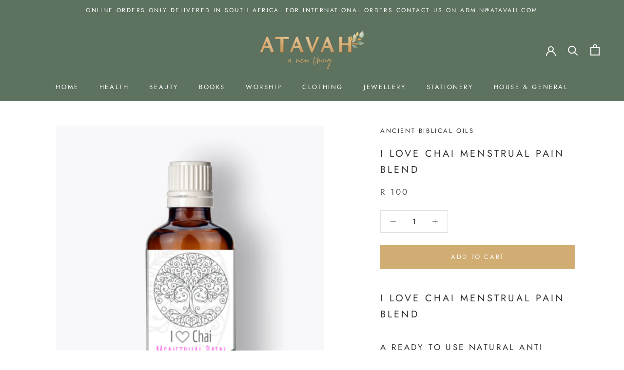

--- FILE ---
content_type: text/html; charset=utf-8
request_url: https://atavah.com/products/i-love-chai-menstrual-pain-blend
body_size: 25859
content:
<!doctype html>

<html class="no-js" lang="en">
  <head>


    <!-- Global site tag (gtag.js) - Google Analytics -->
	<script async src="https://www.googletagmanager.com/gtag/js?id=G-S63KSW0M4H"></script>
	<script>
  		window.dataLayer = window.dataLayer || [];
  		function gtag(){dataLayer.push(arguments);}
  		gtag('js', new Date());

  	gtag('config', 'G-S63KSW0M4H');
	</script>
    
    
    <meta charset="utf-8"> 
    <meta http-equiv="X-UA-Compatible" content="IE=edge,chrome=1">
    <meta name="viewport" content="width=device-width, initial-scale=1.0, height=device-height, minimum-scale=1.0, maximum-scale=1.0">
    <meta name="theme-color" content="">

    <title>
      I Love Chai Menstrual Pain Blend &ndash; ATAVAH
    </title><meta name="description" content="I Love Chai Menstrual Pain Blend A ready to use natural anti inflammatory blend of Clary Sage in Extra Virgin Olive oil. I Love Life&#39;s Menstrual Pain blend uses Clary Sage Essential Oil which is the number one oil to balance the female endocrine system. This gentle, sweet-smelling oil helps restore harmony to women&#39;s h"><link rel="canonical" href="https://atavah.com/products/i-love-chai-menstrual-pain-blend"><link rel="shortcut icon" href="//atavah.com/cdn/shop/files/atavah-favicon_96x.png?v=1614391996" type="image/png"><meta property="og:type" content="product">
  <meta property="og:title" content="I Love Chai Menstrual Pain Blend"><meta property="og:image" content="http://atavah.com/cdn/shop/products/ABO_MenstrualPainBlend.jpg?v=1690721412">
    <meta property="og:image:secure_url" content="https://atavah.com/cdn/shop/products/ABO_MenstrualPainBlend.jpg?v=1690721412">
    <meta property="og:image:width" content="1000">
    <meta property="og:image:height" content="1167"><meta property="product:price:amount" content="100.00">
  <meta property="product:price:currency" content="ZAR"><meta property="og:description" content="I Love Chai Menstrual Pain Blend A ready to use natural anti inflammatory blend of Clary Sage in Extra Virgin Olive oil. I Love Life&#39;s Menstrual Pain blend uses Clary Sage Essential Oil which is the number one oil to balance the female endocrine system. This gentle, sweet-smelling oil helps restore harmony to women&#39;s h"><meta property="og:url" content="https://atavah.com/products/i-love-chai-menstrual-pain-blend">
<meta property="og:site_name" content="ATAVAH"><meta name="twitter:card" content="summary"><meta name="twitter:title" content="I Love Chai Menstrual Pain Blend">
  <meta name="twitter:description" content="I Love Chai Menstrual Pain Blend A ready to use natural anti inflammatory blend of Clary Sage in Extra Virgin Olive oil. I Love Life&#39;s Menstrual Pain blend uses Clary Sage Essential Oil which is the number one oil to balance the female endocrine system. This gentle, sweet-smelling oil helps restore harmony to women&#39;s hormones and an almost euphoric pleasure to the mind and emotions. It also relieves cramps and the pain of childbirth. Because it balances estrogen production, Clary Sage increases breast milk production and regulates hormone levels during menopause. Helps with menstrual cramps, premenstrual syndrome, endometriosis, uterine conditions, ovaries together with olive oils immune boosting and bone health properties. Ingredients: Clary sage, Olive oil 3% Blend. Comes in a 50ml glass bottle.  Directions for use: External use only Apply a few drops to the lower abdomen 3 times">
  <meta name="twitter:image" content="https://atavah.com/cdn/shop/products/ABO_MenstrualPainBlend_600x600_crop_center.jpg?v=1690721412">
    <style>
  @font-face {
  font-family: Jost;
  font-weight: 400;
  font-style: normal;
  font-display: fallback;
  src: url("//atavah.com/cdn/fonts/jost/jost_n4.d47a1b6347ce4a4c9f437608011273009d91f2b7.woff2") format("woff2"),
       url("//atavah.com/cdn/fonts/jost/jost_n4.791c46290e672b3f85c3d1c651ef2efa3819eadd.woff") format("woff");
}

  @font-face {
  font-family: Roboto;
  font-weight: 400;
  font-style: normal;
  font-display: fallback;
  src: url("//atavah.com/cdn/fonts/roboto/roboto_n4.2019d890f07b1852f56ce63ba45b2db45d852cba.woff2") format("woff2"),
       url("//atavah.com/cdn/fonts/roboto/roboto_n4.238690e0007583582327135619c5f7971652fa9d.woff") format("woff");
}


  @font-face {
  font-family: Roboto;
  font-weight: 700;
  font-style: normal;
  font-display: fallback;
  src: url("//atavah.com/cdn/fonts/roboto/roboto_n7.f38007a10afbbde8976c4056bfe890710d51dec2.woff2") format("woff2"),
       url("//atavah.com/cdn/fonts/roboto/roboto_n7.94bfdd3e80c7be00e128703d245c207769d763f9.woff") format("woff");
}

  @font-face {
  font-family: Roboto;
  font-weight: 400;
  font-style: italic;
  font-display: fallback;
  src: url("//atavah.com/cdn/fonts/roboto/roboto_i4.57ce898ccda22ee84f49e6b57ae302250655e2d4.woff2") format("woff2"),
       url("//atavah.com/cdn/fonts/roboto/roboto_i4.b21f3bd061cbcb83b824ae8c7671a82587b264bf.woff") format("woff");
}

  @font-face {
  font-family: Roboto;
  font-weight: 700;
  font-style: italic;
  font-display: fallback;
  src: url("//atavah.com/cdn/fonts/roboto/roboto_i7.7ccaf9410746f2c53340607c42c43f90a9005937.woff2") format("woff2"),
       url("//atavah.com/cdn/fonts/roboto/roboto_i7.49ec21cdd7148292bffea74c62c0df6e93551516.woff") format("woff");
}


  :root {
    --heading-font-family : Jost, sans-serif;
    --heading-font-weight : 400;
    --heading-font-style  : normal;

    --text-font-family : Roboto, sans-serif;
    --text-font-weight : 400;
    --text-font-style  : normal;

    --base-text-font-size   : 15px;
    --default-text-font-size: 14px;--background          : #ffffff;
    --background-rgb      : 255, 255, 255;
    --light-background    : #ffffff;
    --light-background-rgb: 255, 255, 255;
    --heading-color       : #303030;
    --text-color          : #303030;
    --text-color-rgb      : 48, 48, 48;
    --text-color-light    : #595959;
    --text-color-light-rgb: 89, 89, 89;
    --link-color          : #5d725f;
    --link-color-rgb      : 93, 114, 95;
    --border-color        : #e0e0e0;
    --border-color-rgb    : 224, 224, 224;

    --button-background    : #d1ac73;
    --button-background-rgb: 209, 172, 115;
    --button-text-color    : #ffffff;

    --header-background       : #5d725f;
    --header-heading-color    : #ffffff;
    --header-light-text-color : #595959;
    --header-border-color     : rgba(211, 171, 113,0.5);

    --footer-background    : #5d725f;
    --footer-text-color    : #ffffff;
    --footer-heading-color : #ffffff;
    --footer-border-color  : #758777;

    --navigation-background      : #ffffff;
    --navigation-background-rgb  : 255, 255, 255;
    --navigation-text-color      : #303030;
    --navigation-text-color-light: rgba(48, 48, 48, 0.5);
    --navigation-border-color    : rgba(48, 48, 48, 0.25);

    --newsletter-popup-background     : #ffffff;
    --newsletter-popup-text-color     : #303030;
    --newsletter-popup-text-color-rgb : 48, 48, 48;

    --secondary-elements-background       : #d1ac73;
    --secondary-elements-background-rgb   : 209, 172, 115;
    --secondary-elements-text-color       : #303030;
    --secondary-elements-text-color-light : rgba(48, 48, 48, 0.5);
    --secondary-elements-border-color     : rgba(48, 48, 48, 0.25);

    --product-sale-price-color    : #f94c43;
    --product-sale-price-color-rgb: 249, 76, 67;

    /* Products */

    --horizontal-spacing-four-products-per-row: 40px;
        --horizontal-spacing-two-products-per-row : 40px;

    --vertical-spacing-four-products-per-row: 60px;
        --vertical-spacing-two-products-per-row : 75px;

    /* Animation */
    --drawer-transition-timing: cubic-bezier(0.645, 0.045, 0.355, 1);
    --header-base-height: 80px; /* We set a default for browsers that do not support CSS variables */

    /* Cursors */
    --cursor-zoom-in-svg    : url(//atavah.com/cdn/shop/t/2/assets/cursor-zoom-in.svg?v=169337020044000511451605775247);
    --cursor-zoom-in-2x-svg : url(//atavah.com/cdn/shop/t/2/assets/cursor-zoom-in-2x.svg?v=163885027072013793871605775246);
  }
</style>

<script>
  // IE11 does not have support for CSS variables, so we have to polyfill them
  if (!(((window || {}).CSS || {}).supports && window.CSS.supports('(--a: 0)'))) {
    const script = document.createElement('script');
    script.type = 'text/javascript';
    script.src = 'https://cdn.jsdelivr.net/npm/css-vars-ponyfill@2';
    script.onload = function() {
      cssVars({});
    };

    document.getElementsByTagName('head')[0].appendChild(script);
  }
</script>

    <script>window.performance && window.performance.mark && window.performance.mark('shopify.content_for_header.start');</script><meta name="facebook-domain-verification" content="rhso13lwecfeq0vd850b7usk5ypwfd">
<meta name="facebook-domain-verification" content="5qcrkuc4gjaumoqjegxbdgurzx0r9g">
<meta id="shopify-digital-wallet" name="shopify-digital-wallet" content="/51290833051/digital_wallets/dialog">
<link rel="alternate" type="application/json+oembed" href="https://atavah.com/products/i-love-chai-menstrual-pain-blend.oembed">
<script async="async" src="/checkouts/internal/preloads.js?locale=en-ZA"></script>
<script id="shopify-features" type="application/json">{"accessToken":"c628d661b3e81ec3b87fbec44a154d11","betas":["rich-media-storefront-analytics"],"domain":"atavah.com","predictiveSearch":true,"shopId":51290833051,"locale":"en"}</script>
<script>var Shopify = Shopify || {};
Shopify.shop = "atavah.myshopify.com";
Shopify.locale = "en";
Shopify.currency = {"active":"ZAR","rate":"1.0"};
Shopify.country = "ZA";
Shopify.theme = {"name":"Prestige","id":115577258139,"schema_name":"Prestige","schema_version":"4.11.0","theme_store_id":855,"role":"main"};
Shopify.theme.handle = "null";
Shopify.theme.style = {"id":null,"handle":null};
Shopify.cdnHost = "atavah.com/cdn";
Shopify.routes = Shopify.routes || {};
Shopify.routes.root = "/";</script>
<script type="module">!function(o){(o.Shopify=o.Shopify||{}).modules=!0}(window);</script>
<script>!function(o){function n(){var o=[];function n(){o.push(Array.prototype.slice.apply(arguments))}return n.q=o,n}var t=o.Shopify=o.Shopify||{};t.loadFeatures=n(),t.autoloadFeatures=n()}(window);</script>
<script id="shop-js-analytics" type="application/json">{"pageType":"product"}</script>
<script defer="defer" async type="module" src="//atavah.com/cdn/shopifycloud/shop-js/modules/v2/client.init-shop-cart-sync_DlSlHazZ.en.esm.js"></script>
<script defer="defer" async type="module" src="//atavah.com/cdn/shopifycloud/shop-js/modules/v2/chunk.common_D16XZWos.esm.js"></script>
<script type="module">
  await import("//atavah.com/cdn/shopifycloud/shop-js/modules/v2/client.init-shop-cart-sync_DlSlHazZ.en.esm.js");
await import("//atavah.com/cdn/shopifycloud/shop-js/modules/v2/chunk.common_D16XZWos.esm.js");

  window.Shopify.SignInWithShop?.initShopCartSync?.({"fedCMEnabled":true,"windoidEnabled":true});

</script>
<script>(function() {
  var isLoaded = false;
  function asyncLoad() {
    if (isLoaded) return;
    isLoaded = true;
    var urls = ["https:\/\/cdn-bundler.nice-team.net\/app\/js\/bundler.js?shop=atavah.myshopify.com"];
    for (var i = 0; i < urls.length; i++) {
      var s = document.createElement('script');
      s.type = 'text/javascript';
      s.async = true;
      s.src = urls[i];
      var x = document.getElementsByTagName('script')[0];
      x.parentNode.insertBefore(s, x);
    }
  };
  if(window.attachEvent) {
    window.attachEvent('onload', asyncLoad);
  } else {
    window.addEventListener('load', asyncLoad, false);
  }
})();</script>
<script id="__st">var __st={"a":51290833051,"offset":7200,"reqid":"c8cc11e9-b3a7-429a-a864-7bf2882eea12-1768581378","pageurl":"atavah.com\/products\/i-love-chai-menstrual-pain-blend","u":"837df6e9a40c","p":"product","rtyp":"product","rid":7343464513691};</script>
<script>window.ShopifyPaypalV4VisibilityTracking = true;</script>
<script id="captcha-bootstrap">!function(){'use strict';const t='contact',e='account',n='new_comment',o=[[t,t],['blogs',n],['comments',n],[t,'customer']],c=[[e,'customer_login'],[e,'guest_login'],[e,'recover_customer_password'],[e,'create_customer']],r=t=>t.map((([t,e])=>`form[action*='/${t}']:not([data-nocaptcha='true']) input[name='form_type'][value='${e}']`)).join(','),a=t=>()=>t?[...document.querySelectorAll(t)].map((t=>t.form)):[];function s(){const t=[...o],e=r(t);return a(e)}const i='password',u='form_key',d=['recaptcha-v3-token','g-recaptcha-response','h-captcha-response',i],f=()=>{try{return window.sessionStorage}catch{return}},m='__shopify_v',_=t=>t.elements[u];function p(t,e,n=!1){try{const o=window.sessionStorage,c=JSON.parse(o.getItem(e)),{data:r}=function(t){const{data:e,action:n}=t;return t[m]||n?{data:e,action:n}:{data:t,action:n}}(c);for(const[e,n]of Object.entries(r))t.elements[e]&&(t.elements[e].value=n);n&&o.removeItem(e)}catch(o){console.error('form repopulation failed',{error:o})}}const l='form_type',E='cptcha';function T(t){t.dataset[E]=!0}const w=window,h=w.document,L='Shopify',v='ce_forms',y='captcha';let A=!1;((t,e)=>{const n=(g='f06e6c50-85a8-45c8-87d0-21a2b65856fe',I='https://cdn.shopify.com/shopifycloud/storefront-forms-hcaptcha/ce_storefront_forms_captcha_hcaptcha.v1.5.2.iife.js',D={infoText:'Protected by hCaptcha',privacyText:'Privacy',termsText:'Terms'},(t,e,n)=>{const o=w[L][v],c=o.bindForm;if(c)return c(t,g,e,D).then(n);var r;o.q.push([[t,g,e,D],n]),r=I,A||(h.body.append(Object.assign(h.createElement('script'),{id:'captcha-provider',async:!0,src:r})),A=!0)});var g,I,D;w[L]=w[L]||{},w[L][v]=w[L][v]||{},w[L][v].q=[],w[L][y]=w[L][y]||{},w[L][y].protect=function(t,e){n(t,void 0,e),T(t)},Object.freeze(w[L][y]),function(t,e,n,w,h,L){const[v,y,A,g]=function(t,e,n){const i=e?o:[],u=t?c:[],d=[...i,...u],f=r(d),m=r(i),_=r(d.filter((([t,e])=>n.includes(e))));return[a(f),a(m),a(_),s()]}(w,h,L),I=t=>{const e=t.target;return e instanceof HTMLFormElement?e:e&&e.form},D=t=>v().includes(t);t.addEventListener('submit',(t=>{const e=I(t);if(!e)return;const n=D(e)&&!e.dataset.hcaptchaBound&&!e.dataset.recaptchaBound,o=_(e),c=g().includes(e)&&(!o||!o.value);(n||c)&&t.preventDefault(),c&&!n&&(function(t){try{if(!f())return;!function(t){const e=f();if(!e)return;const n=_(t);if(!n)return;const o=n.value;o&&e.removeItem(o)}(t);const e=Array.from(Array(32),(()=>Math.random().toString(36)[2])).join('');!function(t,e){_(t)||t.append(Object.assign(document.createElement('input'),{type:'hidden',name:u})),t.elements[u].value=e}(t,e),function(t,e){const n=f();if(!n)return;const o=[...t.querySelectorAll(`input[type='${i}']`)].map((({name:t})=>t)),c=[...d,...o],r={};for(const[a,s]of new FormData(t).entries())c.includes(a)||(r[a]=s);n.setItem(e,JSON.stringify({[m]:1,action:t.action,data:r}))}(t,e)}catch(e){console.error('failed to persist form',e)}}(e),e.submit())}));const S=(t,e)=>{t&&!t.dataset[E]&&(n(t,e.some((e=>e===t))),T(t))};for(const o of['focusin','change'])t.addEventListener(o,(t=>{const e=I(t);D(e)&&S(e,y())}));const B=e.get('form_key'),M=e.get(l),P=B&&M;t.addEventListener('DOMContentLoaded',(()=>{const t=y();if(P)for(const e of t)e.elements[l].value===M&&p(e,B);[...new Set([...A(),...v().filter((t=>'true'===t.dataset.shopifyCaptcha))])].forEach((e=>S(e,t)))}))}(h,new URLSearchParams(w.location.search),n,t,e,['guest_login'])})(!0,!0)}();</script>
<script integrity="sha256-4kQ18oKyAcykRKYeNunJcIwy7WH5gtpwJnB7kiuLZ1E=" data-source-attribution="shopify.loadfeatures" defer="defer" src="//atavah.com/cdn/shopifycloud/storefront/assets/storefront/load_feature-a0a9edcb.js" crossorigin="anonymous"></script>
<script data-source-attribution="shopify.dynamic_checkout.dynamic.init">var Shopify=Shopify||{};Shopify.PaymentButton=Shopify.PaymentButton||{isStorefrontPortableWallets:!0,init:function(){window.Shopify.PaymentButton.init=function(){};var t=document.createElement("script");t.src="https://atavah.com/cdn/shopifycloud/portable-wallets/latest/portable-wallets.en.js",t.type="module",document.head.appendChild(t)}};
</script>
<script data-source-attribution="shopify.dynamic_checkout.buyer_consent">
  function portableWalletsHideBuyerConsent(e){var t=document.getElementById("shopify-buyer-consent"),n=document.getElementById("shopify-subscription-policy-button");t&&n&&(t.classList.add("hidden"),t.setAttribute("aria-hidden","true"),n.removeEventListener("click",e))}function portableWalletsShowBuyerConsent(e){var t=document.getElementById("shopify-buyer-consent"),n=document.getElementById("shopify-subscription-policy-button");t&&n&&(t.classList.remove("hidden"),t.removeAttribute("aria-hidden"),n.addEventListener("click",e))}window.Shopify?.PaymentButton&&(window.Shopify.PaymentButton.hideBuyerConsent=portableWalletsHideBuyerConsent,window.Shopify.PaymentButton.showBuyerConsent=portableWalletsShowBuyerConsent);
</script>
<script data-source-attribution="shopify.dynamic_checkout.cart.bootstrap">document.addEventListener("DOMContentLoaded",(function(){function t(){return document.querySelector("shopify-accelerated-checkout-cart, shopify-accelerated-checkout")}if(t())Shopify.PaymentButton.init();else{new MutationObserver((function(e,n){t()&&(Shopify.PaymentButton.init(),n.disconnect())})).observe(document.body,{childList:!0,subtree:!0})}}));
</script>

<script>window.performance && window.performance.mark && window.performance.mark('shopify.content_for_header.end');</script>

    <link rel="stylesheet" href="//atavah.com/cdn/shop/t/2/assets/theme.css?v=179977063844700143821611153520">

    <script>// This allows to expose several variables to the global scope, to be used in scripts
      window.theme = {
        pageType: "product",
        moneyFormat: "R {{amount}}",
        moneyWithCurrencyFormat: "R {{amount}} ZAR",
        productImageSize: "natural",
        searchMode: "product,article",
        showPageTransition: false,
        showElementStaggering: false,
        showImageZooming: true
      };

      window.routes = {
        rootUrl: "\/",
        rootUrlWithoutSlash: '',
        cartUrl: "\/cart",
        cartAddUrl: "\/cart\/add",
        cartChangeUrl: "\/cart\/change",
        searchUrl: "\/search",
        productRecommendationsUrl: "\/recommendations\/products"
      };

      window.languages = {
        cartAddNote: "Add Order Note",
        cartEditNote: "Edit Order Note",
        productImageLoadingError: "This image could not be loaded. Please try to reload the page.",
        productFormAddToCart: "Add to cart",
        productFormUnavailable: "Unavailable",
        productFormSoldOut: "Sold Out",
        shippingEstimatorOneResult: "1 option available:",
        shippingEstimatorMoreResults: "{{count}} options available:",
        shippingEstimatorNoResults: "No shipping could be found"
      };

      window.lazySizesConfig = {
        loadHidden: false,
        hFac: 0.5,
        expFactor: 2,
        ricTimeout: 150,
        lazyClass: 'Image--lazyLoad',
        loadingClass: 'Image--lazyLoading',
        loadedClass: 'Image--lazyLoaded'
      };
    
      document.documentElement.className = document.documentElement.className.replace('no-js', 'js');
      document.documentElement.style.setProperty('--window-height', window.innerHeight + 'px');

      // We do a quick detection of some features (we could use Modernizr but for so little...)
      (function() {
        document.documentElement.className += ((window.CSS && window.CSS.supports('(position: sticky) or (position: -webkit-sticky)')) ? ' supports-sticky' : ' no-supports-sticky');
        document.documentElement.className += (window.matchMedia('(-moz-touch-enabled: 1), (hover: none)')).matches ? ' no-supports-hover' : ' supports-hover';
      }());
    </script>

    <script src="//atavah.com/cdn/shop/t/2/assets/lazysizes.min.js?v=174358363404432586981605775231" async></script><script src="https://polyfill-fastly.net/v3/polyfill.min.js?unknown=polyfill&features=fetch,Element.prototype.closest,Element.prototype.remove,Element.prototype.classList,Array.prototype.includes,Array.prototype.fill,Object.assign,CustomEvent,IntersectionObserver,IntersectionObserverEntry,URL" defer></script>
    <script src="//atavah.com/cdn/shop/t/2/assets/libs.min.js?v=26178543184394469741605775231" defer></script>
    <script src="//atavah.com/cdn/shop/t/2/assets/theme.min.js?v=24239332412725416891605775235" defer></script>
    <script src="//atavah.com/cdn/shop/t/2/assets/custom.js?v=183944157590872491501605775233" defer></script>


    



    <script>
      (function () {
        window.onpageshow = function() {
          if (window.theme.showPageTransition) {
            var pageTransition = document.querySelector('.PageTransition');

            if (pageTransition) {
              pageTransition.style.visibility = 'visible';
              pageTransition.style.opacity = '0';
            }
          }

          // When the page is loaded from the cache, we have to reload the cart content
          document.documentElement.dispatchEvent(new CustomEvent('cart:refresh', {
            bubbles: true
          }));
        };
      })();
    </script>

    
  <script type="application/ld+json">
  {
    "@context": "http://schema.org",
    "@type": "Product",
    "offers": [{
          "@type": "Offer",
          "name": "Default Title",
          "availability":"https://schema.org/InStock",
          "price": 100.0,
          "priceCurrency": "ZAR",
          "priceValidUntil": "2026-01-26","sku": "HOAboIlcB5MenP","url": "/products/i-love-chai-menstrual-pain-blend?variant=42285995688091"
        }
],
    "brand": {
      "name": "Ancient Biblical Oils"
    },
    "name": "I Love Chai Menstrual Pain Blend",
    "description": "I Love Chai Menstrual Pain Blend\nA ready to use natural anti inflammatory blend of Clary Sage in Extra Virgin Olive oil.\n\nI Love Life's Menstrual Pain blend uses Clary Sage Essential Oil which is the number one oil to balance the female endocrine system.\n\nThis gentle, sweet-smelling oil helps restore harmony to women's hormones and\nan almost euphoric pleasure to the mind and emotions.\n\nIt also relieves cramps and the pain of childbirth. Because it balances estrogen production, Clary Sage increases breast milk production and regulates\nhormone levels during menopause.\n\nHelps with menstrual cramps, premenstrual syndrome, endometriosis, uterine conditions, ovaries together with olive oils immune boosting and bone health properties.\n\n\n\n\nIngredients: Clary sage, Olive oil 3% Blend.\n\n\nComes in a 50ml glass bottle. \n\n\n\n\n\nDirections for use: External use only\nApply a few drops to the lower abdomen 3 times daily or as needed. After topical application bring your hands to your nose and take a few deep breaths.",
    "category": "Oil",
    "url": "/products/i-love-chai-menstrual-pain-blend",
    "sku": "HOAboIlcB5MenP",
    "image": {
      "@type": "ImageObject",
      "url": "https://atavah.com/cdn/shop/products/ABO_MenstrualPainBlend_1024x.jpg?v=1690721412",
      "image": "https://atavah.com/cdn/shop/products/ABO_MenstrualPainBlend_1024x.jpg?v=1690721412",
      "name": "I Love Chai Menstrual Pain Blend",
      "width": "1024",
      "height": "1024"
    }
  }
  </script>



  <script type="application/ld+json">
  {
    "@context": "http://schema.org",
    "@type": "BreadcrumbList",
  "itemListElement": [{
      "@type": "ListItem",
      "position": 1,
      "name": "Translation missing: en.general.breadcrumb.home",
      "item": "https://atavah.com"
    },{
          "@type": "ListItem",
          "position": 2,
          "name": "I Love Chai Menstrual Pain Blend",
          "item": "https://atavah.com/products/i-love-chai-menstrual-pain-blend"
        }]
  }
  </script>

  <link href="https://monorail-edge.shopifysvc.com" rel="dns-prefetch">
<script>(function(){if ("sendBeacon" in navigator && "performance" in window) {try {var session_token_from_headers = performance.getEntriesByType('navigation')[0].serverTiming.find(x => x.name == '_s').description;} catch {var session_token_from_headers = undefined;}var session_cookie_matches = document.cookie.match(/_shopify_s=([^;]*)/);var session_token_from_cookie = session_cookie_matches && session_cookie_matches.length === 2 ? session_cookie_matches[1] : "";var session_token = session_token_from_headers || session_token_from_cookie || "";function handle_abandonment_event(e) {var entries = performance.getEntries().filter(function(entry) {return /monorail-edge.shopifysvc.com/.test(entry.name);});if (!window.abandonment_tracked && entries.length === 0) {window.abandonment_tracked = true;var currentMs = Date.now();var navigation_start = performance.timing.navigationStart;var payload = {shop_id: 51290833051,url: window.location.href,navigation_start,duration: currentMs - navigation_start,session_token,page_type: "product"};window.navigator.sendBeacon("https://monorail-edge.shopifysvc.com/v1/produce", JSON.stringify({schema_id: "online_store_buyer_site_abandonment/1.1",payload: payload,metadata: {event_created_at_ms: currentMs,event_sent_at_ms: currentMs}}));}}window.addEventListener('pagehide', handle_abandonment_event);}}());</script>
<script id="web-pixels-manager-setup">(function e(e,d,r,n,o){if(void 0===o&&(o={}),!Boolean(null===(a=null===(i=window.Shopify)||void 0===i?void 0:i.analytics)||void 0===a?void 0:a.replayQueue)){var i,a;window.Shopify=window.Shopify||{};var t=window.Shopify;t.analytics=t.analytics||{};var s=t.analytics;s.replayQueue=[],s.publish=function(e,d,r){return s.replayQueue.push([e,d,r]),!0};try{self.performance.mark("wpm:start")}catch(e){}var l=function(){var e={modern:/Edge?\/(1{2}[4-9]|1[2-9]\d|[2-9]\d{2}|\d{4,})\.\d+(\.\d+|)|Firefox\/(1{2}[4-9]|1[2-9]\d|[2-9]\d{2}|\d{4,})\.\d+(\.\d+|)|Chrom(ium|e)\/(9{2}|\d{3,})\.\d+(\.\d+|)|(Maci|X1{2}).+ Version\/(15\.\d+|(1[6-9]|[2-9]\d|\d{3,})\.\d+)([,.]\d+|)( \(\w+\)|)( Mobile\/\w+|) Safari\/|Chrome.+OPR\/(9{2}|\d{3,})\.\d+\.\d+|(CPU[ +]OS|iPhone[ +]OS|CPU[ +]iPhone|CPU IPhone OS|CPU iPad OS)[ +]+(15[._]\d+|(1[6-9]|[2-9]\d|\d{3,})[._]\d+)([._]\d+|)|Android:?[ /-](13[3-9]|1[4-9]\d|[2-9]\d{2}|\d{4,})(\.\d+|)(\.\d+|)|Android.+Firefox\/(13[5-9]|1[4-9]\d|[2-9]\d{2}|\d{4,})\.\d+(\.\d+|)|Android.+Chrom(ium|e)\/(13[3-9]|1[4-9]\d|[2-9]\d{2}|\d{4,})\.\d+(\.\d+|)|SamsungBrowser\/([2-9]\d|\d{3,})\.\d+/,legacy:/Edge?\/(1[6-9]|[2-9]\d|\d{3,})\.\d+(\.\d+|)|Firefox\/(5[4-9]|[6-9]\d|\d{3,})\.\d+(\.\d+|)|Chrom(ium|e)\/(5[1-9]|[6-9]\d|\d{3,})\.\d+(\.\d+|)([\d.]+$|.*Safari\/(?![\d.]+ Edge\/[\d.]+$))|(Maci|X1{2}).+ Version\/(10\.\d+|(1[1-9]|[2-9]\d|\d{3,})\.\d+)([,.]\d+|)( \(\w+\)|)( Mobile\/\w+|) Safari\/|Chrome.+OPR\/(3[89]|[4-9]\d|\d{3,})\.\d+\.\d+|(CPU[ +]OS|iPhone[ +]OS|CPU[ +]iPhone|CPU IPhone OS|CPU iPad OS)[ +]+(10[._]\d+|(1[1-9]|[2-9]\d|\d{3,})[._]\d+)([._]\d+|)|Android:?[ /-](13[3-9]|1[4-9]\d|[2-9]\d{2}|\d{4,})(\.\d+|)(\.\d+|)|Mobile Safari.+OPR\/([89]\d|\d{3,})\.\d+\.\d+|Android.+Firefox\/(13[5-9]|1[4-9]\d|[2-9]\d{2}|\d{4,})\.\d+(\.\d+|)|Android.+Chrom(ium|e)\/(13[3-9]|1[4-9]\d|[2-9]\d{2}|\d{4,})\.\d+(\.\d+|)|Android.+(UC? ?Browser|UCWEB|U3)[ /]?(15\.([5-9]|\d{2,})|(1[6-9]|[2-9]\d|\d{3,})\.\d+)\.\d+|SamsungBrowser\/(5\.\d+|([6-9]|\d{2,})\.\d+)|Android.+MQ{2}Browser\/(14(\.(9|\d{2,})|)|(1[5-9]|[2-9]\d|\d{3,})(\.\d+|))(\.\d+|)|K[Aa][Ii]OS\/(3\.\d+|([4-9]|\d{2,})\.\d+)(\.\d+|)/},d=e.modern,r=e.legacy,n=navigator.userAgent;return n.match(d)?"modern":n.match(r)?"legacy":"unknown"}(),u="modern"===l?"modern":"legacy",c=(null!=n?n:{modern:"",legacy:""})[u],f=function(e){return[e.baseUrl,"/wpm","/b",e.hashVersion,"modern"===e.buildTarget?"m":"l",".js"].join("")}({baseUrl:d,hashVersion:r,buildTarget:u}),m=function(e){var d=e.version,r=e.bundleTarget,n=e.surface,o=e.pageUrl,i=e.monorailEndpoint;return{emit:function(e){var a=e.status,t=e.errorMsg,s=(new Date).getTime(),l=JSON.stringify({metadata:{event_sent_at_ms:s},events:[{schema_id:"web_pixels_manager_load/3.1",payload:{version:d,bundle_target:r,page_url:o,status:a,surface:n,error_msg:t},metadata:{event_created_at_ms:s}}]});if(!i)return console&&console.warn&&console.warn("[Web Pixels Manager] No Monorail endpoint provided, skipping logging."),!1;try{return self.navigator.sendBeacon.bind(self.navigator)(i,l)}catch(e){}var u=new XMLHttpRequest;try{return u.open("POST",i,!0),u.setRequestHeader("Content-Type","text/plain"),u.send(l),!0}catch(e){return console&&console.warn&&console.warn("[Web Pixels Manager] Got an unhandled error while logging to Monorail."),!1}}}}({version:r,bundleTarget:l,surface:e.surface,pageUrl:self.location.href,monorailEndpoint:e.monorailEndpoint});try{o.browserTarget=l,function(e){var d=e.src,r=e.async,n=void 0===r||r,o=e.onload,i=e.onerror,a=e.sri,t=e.scriptDataAttributes,s=void 0===t?{}:t,l=document.createElement("script"),u=document.querySelector("head"),c=document.querySelector("body");if(l.async=n,l.src=d,a&&(l.integrity=a,l.crossOrigin="anonymous"),s)for(var f in s)if(Object.prototype.hasOwnProperty.call(s,f))try{l.dataset[f]=s[f]}catch(e){}if(o&&l.addEventListener("load",o),i&&l.addEventListener("error",i),u)u.appendChild(l);else{if(!c)throw new Error("Did not find a head or body element to append the script");c.appendChild(l)}}({src:f,async:!0,onload:function(){if(!function(){var e,d;return Boolean(null===(d=null===(e=window.Shopify)||void 0===e?void 0:e.analytics)||void 0===d?void 0:d.initialized)}()){var d=window.webPixelsManager.init(e)||void 0;if(d){var r=window.Shopify.analytics;r.replayQueue.forEach((function(e){var r=e[0],n=e[1],o=e[2];d.publishCustomEvent(r,n,o)})),r.replayQueue=[],r.publish=d.publishCustomEvent,r.visitor=d.visitor,r.initialized=!0}}},onerror:function(){return m.emit({status:"failed",errorMsg:"".concat(f," has failed to load")})},sri:function(e){var d=/^sha384-[A-Za-z0-9+/=]+$/;return"string"==typeof e&&d.test(e)}(c)?c:"",scriptDataAttributes:o}),m.emit({status:"loading"})}catch(e){m.emit({status:"failed",errorMsg:(null==e?void 0:e.message)||"Unknown error"})}}})({shopId: 51290833051,storefrontBaseUrl: "https://atavah.com",extensionsBaseUrl: "https://extensions.shopifycdn.com/cdn/shopifycloud/web-pixels-manager",monorailEndpoint: "https://monorail-edge.shopifysvc.com/unstable/produce_batch",surface: "storefront-renderer",enabledBetaFlags: ["2dca8a86"],webPixelsConfigList: [{"id":"146374811","configuration":"{\"pixel_id\":\"354042406862094\",\"pixel_type\":\"facebook_pixel\",\"metaapp_system_user_token\":\"-\"}","eventPayloadVersion":"v1","runtimeContext":"OPEN","scriptVersion":"ca16bc87fe92b6042fbaa3acc2fbdaa6","type":"APP","apiClientId":2329312,"privacyPurposes":["ANALYTICS","MARKETING","SALE_OF_DATA"],"dataSharingAdjustments":{"protectedCustomerApprovalScopes":["read_customer_address","read_customer_email","read_customer_name","read_customer_personal_data","read_customer_phone"]}},{"id":"shopify-app-pixel","configuration":"{}","eventPayloadVersion":"v1","runtimeContext":"STRICT","scriptVersion":"0450","apiClientId":"shopify-pixel","type":"APP","privacyPurposes":["ANALYTICS","MARKETING"]},{"id":"shopify-custom-pixel","eventPayloadVersion":"v1","runtimeContext":"LAX","scriptVersion":"0450","apiClientId":"shopify-pixel","type":"CUSTOM","privacyPurposes":["ANALYTICS","MARKETING"]}],isMerchantRequest: false,initData: {"shop":{"name":"ATAVAH","paymentSettings":{"currencyCode":"ZAR"},"myshopifyDomain":"atavah.myshopify.com","countryCode":"ZA","storefrontUrl":"https:\/\/atavah.com"},"customer":null,"cart":null,"checkout":null,"productVariants":[{"price":{"amount":100.0,"currencyCode":"ZAR"},"product":{"title":"I Love Chai Menstrual Pain Blend","vendor":"Ancient Biblical Oils","id":"7343464513691","untranslatedTitle":"I Love Chai Menstrual Pain Blend","url":"\/products\/i-love-chai-menstrual-pain-blend","type":"Oil"},"id":"42285995688091","image":{"src":"\/\/atavah.com\/cdn\/shop\/products\/ABO_MenstrualPainBlend.jpg?v=1690721412"},"sku":"HOAboIlcB5MenP","title":"Default Title","untranslatedTitle":"Default Title"}],"purchasingCompany":null},},"https://atavah.com/cdn","fcfee988w5aeb613cpc8e4bc33m6693e112",{"modern":"","legacy":""},{"shopId":"51290833051","storefrontBaseUrl":"https:\/\/atavah.com","extensionBaseUrl":"https:\/\/extensions.shopifycdn.com\/cdn\/shopifycloud\/web-pixels-manager","surface":"storefront-renderer","enabledBetaFlags":"[\"2dca8a86\"]","isMerchantRequest":"false","hashVersion":"fcfee988w5aeb613cpc8e4bc33m6693e112","publish":"custom","events":"[[\"page_viewed\",{}],[\"product_viewed\",{\"productVariant\":{\"price\":{\"amount\":100.0,\"currencyCode\":\"ZAR\"},\"product\":{\"title\":\"I Love Chai Menstrual Pain Blend\",\"vendor\":\"Ancient Biblical Oils\",\"id\":\"7343464513691\",\"untranslatedTitle\":\"I Love Chai Menstrual Pain Blend\",\"url\":\"\/products\/i-love-chai-menstrual-pain-blend\",\"type\":\"Oil\"},\"id\":\"42285995688091\",\"image\":{\"src\":\"\/\/atavah.com\/cdn\/shop\/products\/ABO_MenstrualPainBlend.jpg?v=1690721412\"},\"sku\":\"HOAboIlcB5MenP\",\"title\":\"Default Title\",\"untranslatedTitle\":\"Default Title\"}}]]"});</script><script>
  window.ShopifyAnalytics = window.ShopifyAnalytics || {};
  window.ShopifyAnalytics.meta = window.ShopifyAnalytics.meta || {};
  window.ShopifyAnalytics.meta.currency = 'ZAR';
  var meta = {"product":{"id":7343464513691,"gid":"gid:\/\/shopify\/Product\/7343464513691","vendor":"Ancient Biblical Oils","type":"Oil","handle":"i-love-chai-menstrual-pain-blend","variants":[{"id":42285995688091,"price":10000,"name":"I Love Chai Menstrual Pain Blend","public_title":null,"sku":"HOAboIlcB5MenP"}],"remote":false},"page":{"pageType":"product","resourceType":"product","resourceId":7343464513691,"requestId":"c8cc11e9-b3a7-429a-a864-7bf2882eea12-1768581378"}};
  for (var attr in meta) {
    window.ShopifyAnalytics.meta[attr] = meta[attr];
  }
</script>
<script class="analytics">
  (function () {
    var customDocumentWrite = function(content) {
      var jquery = null;

      if (window.jQuery) {
        jquery = window.jQuery;
      } else if (window.Checkout && window.Checkout.$) {
        jquery = window.Checkout.$;
      }

      if (jquery) {
        jquery('body').append(content);
      }
    };

    var hasLoggedConversion = function(token) {
      if (token) {
        return document.cookie.indexOf('loggedConversion=' + token) !== -1;
      }
      return false;
    }

    var setCookieIfConversion = function(token) {
      if (token) {
        var twoMonthsFromNow = new Date(Date.now());
        twoMonthsFromNow.setMonth(twoMonthsFromNow.getMonth() + 2);

        document.cookie = 'loggedConversion=' + token + '; expires=' + twoMonthsFromNow;
      }
    }

    var trekkie = window.ShopifyAnalytics.lib = window.trekkie = window.trekkie || [];
    if (trekkie.integrations) {
      return;
    }
    trekkie.methods = [
      'identify',
      'page',
      'ready',
      'track',
      'trackForm',
      'trackLink'
    ];
    trekkie.factory = function(method) {
      return function() {
        var args = Array.prototype.slice.call(arguments);
        args.unshift(method);
        trekkie.push(args);
        return trekkie;
      };
    };
    for (var i = 0; i < trekkie.methods.length; i++) {
      var key = trekkie.methods[i];
      trekkie[key] = trekkie.factory(key);
    }
    trekkie.load = function(config) {
      trekkie.config = config || {};
      trekkie.config.initialDocumentCookie = document.cookie;
      var first = document.getElementsByTagName('script')[0];
      var script = document.createElement('script');
      script.type = 'text/javascript';
      script.onerror = function(e) {
        var scriptFallback = document.createElement('script');
        scriptFallback.type = 'text/javascript';
        scriptFallback.onerror = function(error) {
                var Monorail = {
      produce: function produce(monorailDomain, schemaId, payload) {
        var currentMs = new Date().getTime();
        var event = {
          schema_id: schemaId,
          payload: payload,
          metadata: {
            event_created_at_ms: currentMs,
            event_sent_at_ms: currentMs
          }
        };
        return Monorail.sendRequest("https://" + monorailDomain + "/v1/produce", JSON.stringify(event));
      },
      sendRequest: function sendRequest(endpointUrl, payload) {
        // Try the sendBeacon API
        if (window && window.navigator && typeof window.navigator.sendBeacon === 'function' && typeof window.Blob === 'function' && !Monorail.isIos12()) {
          var blobData = new window.Blob([payload], {
            type: 'text/plain'
          });

          if (window.navigator.sendBeacon(endpointUrl, blobData)) {
            return true;
          } // sendBeacon was not successful

        } // XHR beacon

        var xhr = new XMLHttpRequest();

        try {
          xhr.open('POST', endpointUrl);
          xhr.setRequestHeader('Content-Type', 'text/plain');
          xhr.send(payload);
        } catch (e) {
          console.log(e);
        }

        return false;
      },
      isIos12: function isIos12() {
        return window.navigator.userAgent.lastIndexOf('iPhone; CPU iPhone OS 12_') !== -1 || window.navigator.userAgent.lastIndexOf('iPad; CPU OS 12_') !== -1;
      }
    };
    Monorail.produce('monorail-edge.shopifysvc.com',
      'trekkie_storefront_load_errors/1.1',
      {shop_id: 51290833051,
      theme_id: 115577258139,
      app_name: "storefront",
      context_url: window.location.href,
      source_url: "//atavah.com/cdn/s/trekkie.storefront.cd680fe47e6c39ca5d5df5f0a32d569bc48c0f27.min.js"});

        };
        scriptFallback.async = true;
        scriptFallback.src = '//atavah.com/cdn/s/trekkie.storefront.cd680fe47e6c39ca5d5df5f0a32d569bc48c0f27.min.js';
        first.parentNode.insertBefore(scriptFallback, first);
      };
      script.async = true;
      script.src = '//atavah.com/cdn/s/trekkie.storefront.cd680fe47e6c39ca5d5df5f0a32d569bc48c0f27.min.js';
      first.parentNode.insertBefore(script, first);
    };
    trekkie.load(
      {"Trekkie":{"appName":"storefront","development":false,"defaultAttributes":{"shopId":51290833051,"isMerchantRequest":null,"themeId":115577258139,"themeCityHash":"16711620219472552221","contentLanguage":"en","currency":"ZAR","eventMetadataId":"eb98da32-e95b-41af-9855-06546cf34bad"},"isServerSideCookieWritingEnabled":true,"monorailRegion":"shop_domain","enabledBetaFlags":["65f19447"]},"Session Attribution":{},"S2S":{"facebookCapiEnabled":true,"source":"trekkie-storefront-renderer","apiClientId":580111}}
    );

    var loaded = false;
    trekkie.ready(function() {
      if (loaded) return;
      loaded = true;

      window.ShopifyAnalytics.lib = window.trekkie;

      var originalDocumentWrite = document.write;
      document.write = customDocumentWrite;
      try { window.ShopifyAnalytics.merchantGoogleAnalytics.call(this); } catch(error) {};
      document.write = originalDocumentWrite;

      window.ShopifyAnalytics.lib.page(null,{"pageType":"product","resourceType":"product","resourceId":7343464513691,"requestId":"c8cc11e9-b3a7-429a-a864-7bf2882eea12-1768581378","shopifyEmitted":true});

      var match = window.location.pathname.match(/checkouts\/(.+)\/(thank_you|post_purchase)/)
      var token = match? match[1]: undefined;
      if (!hasLoggedConversion(token)) {
        setCookieIfConversion(token);
        window.ShopifyAnalytics.lib.track("Viewed Product",{"currency":"ZAR","variantId":42285995688091,"productId":7343464513691,"productGid":"gid:\/\/shopify\/Product\/7343464513691","name":"I Love Chai Menstrual Pain Blend","price":"100.00","sku":"HOAboIlcB5MenP","brand":"Ancient Biblical Oils","variant":null,"category":"Oil","nonInteraction":true,"remote":false},undefined,undefined,{"shopifyEmitted":true});
      window.ShopifyAnalytics.lib.track("monorail:\/\/trekkie_storefront_viewed_product\/1.1",{"currency":"ZAR","variantId":42285995688091,"productId":7343464513691,"productGid":"gid:\/\/shopify\/Product\/7343464513691","name":"I Love Chai Menstrual Pain Blend","price":"100.00","sku":"HOAboIlcB5MenP","brand":"Ancient Biblical Oils","variant":null,"category":"Oil","nonInteraction":true,"remote":false,"referer":"https:\/\/atavah.com\/products\/i-love-chai-menstrual-pain-blend"});
      }
    });


        var eventsListenerScript = document.createElement('script');
        eventsListenerScript.async = true;
        eventsListenerScript.src = "//atavah.com/cdn/shopifycloud/storefront/assets/shop_events_listener-3da45d37.js";
        document.getElementsByTagName('head')[0].appendChild(eventsListenerScript);

})();</script>
<script
  defer
  src="https://atavah.com/cdn/shopifycloud/perf-kit/shopify-perf-kit-3.0.4.min.js"
  data-application="storefront-renderer"
  data-shop-id="51290833051"
  data-render-region="gcp-us-central1"
  data-page-type="product"
  data-theme-instance-id="115577258139"
  data-theme-name="Prestige"
  data-theme-version="4.11.0"
  data-monorail-region="shop_domain"
  data-resource-timing-sampling-rate="10"
  data-shs="true"
  data-shs-beacon="true"
  data-shs-export-with-fetch="true"
  data-shs-logs-sample-rate="1"
  data-shs-beacon-endpoint="https://atavah.com/api/collect"
></script>
</head><body class="prestige--v4 features--heading-normal features--heading-uppercase features--show-button-transition features--show-image-zooming  template-product">
    <a class="PageSkipLink u-visually-hidden" href="#main">Skip to content</a>
    <span class="LoadingBar"></span>
    <div class="PageOverlay"></div><div id="shopify-section-popup" class="shopify-section"></div>
    <div id="shopify-section-sidebar-menu" class="shopify-section"><section id="sidebar-menu" class="SidebarMenu Drawer Drawer--small Drawer--fromLeft" aria-hidden="true" data-section-id="sidebar-menu" data-section-type="sidebar-menu">
    <header class="Drawer__Header" data-drawer-animated-left>
      <button class="Drawer__Close Icon-Wrapper--clickable" data-action="close-drawer" data-drawer-id="sidebar-menu" aria-label="Close navigation"><svg class="Icon Icon--close" role="presentation" viewBox="0 0 16 14">
      <path d="M15 0L1 14m14 0L1 0" stroke="currentColor" fill="none" fill-rule="evenodd"></path>
    </svg></button>
    </header>

    <div class="Drawer__Content">
      <div class="Drawer__Main" data-drawer-animated-left data-scrollable>
        <div class="Drawer__Container">
          <nav class="SidebarMenu__Nav SidebarMenu__Nav--primary" aria-label="Sidebar navigation"><div class="Collapsible"><a href="/" class="Collapsible__Button Heading Link Link--primary u-h6">Home</a></div><div class="Collapsible"><button class="Collapsible__Button Heading u-h6" data-action="toggle-collapsible" aria-expanded="false">Health<span class="Collapsible__Plus"></span>
                  </button>

                  <div class="Collapsible__Inner">
                    <div class="Collapsible__Content"><div class="Collapsible"><button class="Collapsible__Button Heading Text--subdued Link--primary u-h7" data-action="toggle-collapsible" aria-expanded="false">Essential Oils<span class="Collapsible__Plus"></span>
                            </button>

                            <div class="Collapsible__Inner">
                              <div class="Collapsible__Content">
                                <ul class="Linklist Linklist--bordered Linklist--spacingLoose"><li class="Linklist__Item">
                                      <a href="/collections/health-beauty/Pure" class="Text--subdued Link Link--primary">Pure</a>
                                    </li><li class="Linklist__Item">
                                      <a href="/collections/health-beauty/blend" class="Text--subdued Link Link--primary">Blends</a>
                                    </li></ul>
                              </div>
                            </div></div><div class="Collapsible"><a href="/collections/health-beauty/Diffuser" class="Collapsible__Button Heading Text--subdued Link Link--primary u-h7">Diffusers</a></div><div class="Collapsible"><a href="/collections/health-beauty/Supplements" class="Collapsible__Button Heading Text--subdued Link Link--primary u-h7">Supplements</a></div></div>
                  </div></div><div class="Collapsible"><button class="Collapsible__Button Heading u-h6" data-action="toggle-collapsible" aria-expanded="false">Beauty<span class="Collapsible__Plus"></span>
                  </button>

                  <div class="Collapsible__Inner">
                    <div class="Collapsible__Content"><div class="Collapsible"><a href="/collections/beauty/Body-Care" class="Collapsible__Button Heading Text--subdued Link Link--primary u-h7">Body Care</a></div><div class="Collapsible"><a href="/collections/beauty/Face-Care" class="Collapsible__Button Heading Text--subdued Link Link--primary u-h7">Face Care</a></div><div class="Collapsible"><a href="/collections/beauty/Hair-Care" class="Collapsible__Button Heading Text--subdued Link Link--primary u-h7">Hair Care</a></div><div class="Collapsible"><a href="/collections/beauty/Perfume" class="Collapsible__Button Heading Text--subdued Link Link--primary u-h7">Perfume</a></div></div>
                  </div></div><div class="Collapsible"><button class="Collapsible__Button Heading u-h6" data-action="toggle-collapsible" aria-expanded="false">Books<span class="Collapsible__Plus"></span>
                  </button>

                  <div class="Collapsible__Inner">
                    <div class="Collapsible__Content"><div class="Collapsible"><a href="/collections/books/Afrikaans" class="Collapsible__Button Heading Text--subdued Link Link--primary u-h7">Afrikaans</a></div><div class="Collapsible"><a href="/collections/books/English" class="Collapsible__Button Heading Text--subdued Link Link--primary u-h7">English</a></div><div class="Collapsible"><a href="/collections/books/Kiddies" class="Collapsible__Button Heading Text--subdued Link Link--primary u-h7">Children&#39;s</a></div><div class="Collapsible"><a href="/collections/books/Bibles" class="Collapsible__Button Heading Text--subdued Link Link--primary u-h7">Bibles</a></div></div>
                  </div></div><div class="Collapsible"><button class="Collapsible__Button Heading u-h6" data-action="toggle-collapsible" aria-expanded="false">Worship<span class="Collapsible__Plus"></span>
                  </button>

                  <div class="Collapsible__Inner">
                    <div class="Collapsible__Content"><div class="Collapsible"><a href="/collections/worship/Anointing-Oils" class="Collapsible__Button Heading Text--subdued Link Link--primary u-h7">Anointing Oils</a></div><div class="Collapsible"><a href="/collections/worship/CD" class="Collapsible__Button Heading Text--subdued Link Link--primary u-h7">CD</a></div><div class="Collapsible"><a href="/collections/worship/DVD" class="Collapsible__Button Heading Text--subdued Link Link--primary u-h7">DVD</a></div><div class="Collapsible"><a href="/collections/worship/Shofars" class="Collapsible__Button Heading Text--subdued Link Link--primary u-h7">Shofars</a></div></div>
                  </div></div><div class="Collapsible"><button class="Collapsible__Button Heading u-h6" data-action="toggle-collapsible" aria-expanded="false">Clothing<span class="Collapsible__Plus"></span>
                  </button>

                  <div class="Collapsible__Inner">
                    <div class="Collapsible__Content"><div class="Collapsible"><a href="/collections/clothing/Children" class="Collapsible__Button Heading Text--subdued Link Link--primary u-h7">Children</a></div><div class="Collapsible"><a href="/collections/clothing/Leather" class="Collapsible__Button Heading Text--subdued Link Link--primary u-h7">Leather</a></div><div class="Collapsible"><a href="/collections/clothing/Linen" class="Collapsible__Button Heading Text--subdued Link Link--primary u-h7">Linen</a></div><div class="Collapsible"><a href="/collections/clothing/Prayer-Shawl" class="Collapsible__Button Heading Text--subdued Link Link--primary u-h7">Prayer Shawls</a></div></div>
                  </div></div><div class="Collapsible"><a href="/collections/clothing/Jewellery" class="Collapsible__Button Heading Link Link--primary u-h6">Jewellery</a></div><div class="Collapsible"><button class="Collapsible__Button Heading u-h6" data-action="toggle-collapsible" aria-expanded="false">Stationery<span class="Collapsible__Plus"></span>
                  </button>

                  <div class="Collapsible__Inner">
                    <div class="Collapsible__Content"><div class="Collapsible"><a href="/collections/stationary/Gifts" class="Collapsible__Button Heading Text--subdued Link Link--primary u-h7">Gifts</a></div><div class="Collapsible"><a href="/collections/stationary/Other" class="Collapsible__Button Heading Text--subdued Link Link--primary u-h7">Other</a></div></div>
                  </div></div><div class="Collapsible"><button class="Collapsible__Button Heading u-h6" data-action="toggle-collapsible" aria-expanded="false">House &amp; General<span class="Collapsible__Plus"></span>
                  </button>

                  <div class="Collapsible__Inner">
                    <div class="Collapsible__Content"><div class="Collapsible"><a href="/collections/house-home/Bargain-Bin" class="Collapsible__Button Heading Text--subdued Link Link--primary u-h7">Bargain Bin</a></div><div class="Collapsible"><a href="/collections/house-home/Ceramics" class="Collapsible__Button Heading Text--subdued Link Link--primary u-h7">Ceramics</a></div><div class="Collapsible"><a href="/collections/house-home/Cleaning" class="Collapsible__Button Heading Text--subdued Link Link--primary u-h7">Cleaning Products</a></div><div class="Collapsible"><button class="Collapsible__Button Heading Text--subdued Link--primary u-h7" data-action="toggle-collapsible" aria-expanded="false">Food<span class="Collapsible__Plus"></span>
                            </button>

                            <div class="Collapsible__Inner">
                              <div class="Collapsible__Content">
                                <ul class="Linklist Linklist--bordered Linklist--spacingLoose"><li class="Linklist__Item">
                                      <a href="/collections/food/Honey" class="Text--subdued Link Link--primary">Honey</a>
                                    </li><li class="Linklist__Item">
                                      <a href="/collections/food/Condiments" class="Text--subdued Link Link--primary">Condiments</a>
                                    </li></ul>
                              </div>
                            </div></div><div class="Collapsible"><a href="/collections/house-home/Garden" class="Collapsible__Button Heading Text--subdued Link Link--primary u-h7">Garden</a></div><div class="Collapsible"><a href="/collections/house-home/Home" class="Collapsible__Button Heading Text--subdued Link Link--primary u-h7">Home</a></div><div class="Collapsible"><a href="/collections/house-home/Menorahs" class="Collapsible__Button Heading Text--subdued Link Link--primary u-h7">Menorahs</a></div><div class="Collapsible"><a href="/collections/house-home/Wood" class="Collapsible__Button Heading Text--subdued Link Link--primary u-h7">Wooden Collection</a></div></div>
                  </div></div></nav><nav class="SidebarMenu__Nav SidebarMenu__Nav--secondary">
            <ul class="Linklist Linklist--spacingLoose"><li class="Linklist__Item">
                  <a href="/account" class="Text--subdued Link Link--primary">Account</a>
                </li></ul>
          </nav>
        </div>
      </div><aside class="Drawer__Footer" data-drawer-animated-bottom><ul class="SidebarMenu__Social HorizontalList HorizontalList--spacingFill">
    <li class="HorizontalList__Item">
      <a href="https://www.facebook.com/atavah" class="Link Link--primary" target="_blank" rel="noopener" aria-label="Facebook">
        <span class="Icon-Wrapper--clickable"><svg class="Icon Icon--facebook" viewBox="0 0 9 17">
      <path d="M5.842 17V9.246h2.653l.398-3.023h-3.05v-1.93c0-.874.246-1.47 1.526-1.47H9V.118C8.718.082 7.75 0 6.623 0 4.27 0 2.66 1.408 2.66 3.994v2.23H0v3.022h2.66V17h3.182z"></path>
    </svg></span>
      </a>
    </li>

    
<li class="HorizontalList__Item">
      <a href="https://www.instagram.com/atavah_shop/" class="Link Link--primary" target="_blank" rel="noopener" aria-label="Instagram">
        <span class="Icon-Wrapper--clickable"><svg class="Icon Icon--instagram" role="presentation" viewBox="0 0 32 32">
      <path d="M15.994 2.886c4.273 0 4.775.019 6.464.095 1.562.07 2.406.33 2.971.552.749.292 1.283.635 1.841 1.194s.908 1.092 1.194 1.841c.216.565.483 1.41.552 2.971.076 1.689.095 2.19.095 6.464s-.019 4.775-.095 6.464c-.07 1.562-.33 2.406-.552 2.971-.292.749-.635 1.283-1.194 1.841s-1.092.908-1.841 1.194c-.565.216-1.41.483-2.971.552-1.689.076-2.19.095-6.464.095s-4.775-.019-6.464-.095c-1.562-.07-2.406-.33-2.971-.552-.749-.292-1.283-.635-1.841-1.194s-.908-1.092-1.194-1.841c-.216-.565-.483-1.41-.552-2.971-.076-1.689-.095-2.19-.095-6.464s.019-4.775.095-6.464c.07-1.562.33-2.406.552-2.971.292-.749.635-1.283 1.194-1.841s1.092-.908 1.841-1.194c.565-.216 1.41-.483 2.971-.552 1.689-.083 2.19-.095 6.464-.095zm0-2.883c-4.343 0-4.889.019-6.597.095-1.702.076-2.864.349-3.879.743-1.054.406-1.943.959-2.832 1.848S1.251 4.473.838 5.521C.444 6.537.171 7.699.095 9.407.019 11.109 0 11.655 0 15.997s.019 4.889.095 6.597c.076 1.702.349 2.864.743 3.886.406 1.054.959 1.943 1.848 2.832s1.784 1.435 2.832 1.848c1.016.394 2.178.667 3.886.743s2.248.095 6.597.095 4.889-.019 6.597-.095c1.702-.076 2.864-.349 3.886-.743 1.054-.406 1.943-.959 2.832-1.848s1.435-1.784 1.848-2.832c.394-1.016.667-2.178.743-3.886s.095-2.248.095-6.597-.019-4.889-.095-6.597c-.076-1.702-.349-2.864-.743-3.886-.406-1.054-.959-1.943-1.848-2.832S27.532 1.247 26.484.834C25.468.44 24.306.167 22.598.091c-1.714-.07-2.26-.089-6.603-.089zm0 7.778c-4.533 0-8.216 3.676-8.216 8.216s3.683 8.216 8.216 8.216 8.216-3.683 8.216-8.216-3.683-8.216-8.216-8.216zm0 13.549c-2.946 0-5.333-2.387-5.333-5.333s2.387-5.333 5.333-5.333 5.333 2.387 5.333 5.333-2.387 5.333-5.333 5.333zM26.451 7.457c0 1.059-.858 1.917-1.917 1.917s-1.917-.858-1.917-1.917c0-1.059.858-1.917 1.917-1.917s1.917.858 1.917 1.917z"></path>
    </svg></span>
      </a>
    </li>

    
<li class="HorizontalList__Item">
      <a href="https://www.youtube.com/channel/UCiZ8yW03Wf5luc6BbLXe9CQ?view_as=subscriber" class="Link Link--primary" target="_blank" rel="noopener" aria-label="YouTube">
        <span class="Icon-Wrapper--clickable"><svg class="Icon Icon--youtube" role="presentation" viewBox="0 0 33 32">
      <path d="M0 25.693q0 1.997 1.318 3.395t3.209 1.398h24.259q1.891 0 3.209-1.398t1.318-3.395V6.387q0-1.997-1.331-3.435t-3.195-1.438H4.528q-1.864 0-3.195 1.438T.002 6.387v19.306zm12.116-3.488V9.876q0-.186.107-.293.08-.027.133-.027l.133.027 11.61 6.178q.107.107.107.266 0 .107-.107.213l-11.61 6.178q-.053.053-.107.053-.107 0-.16-.053-.107-.107-.107-.213z"></path>
    </svg></span>
      </a>
    </li>

    
<li class="HorizontalList__Item">
      
      
      	<span class="Icon-Wrapper--clickable"><svg class="Icon Icon--telegram" fill="#000000" xmlns="http://www.w3.org/2000/svg"  viewBox="0 0 50 50" width="50px" height="50px" style="width: 17px;height: 17px;">
      <path d="M46.137,6.552c-0.75-0.636-1.928-0.727-3.146-0.238l-0.002,0C41.708,6.828,6.728,21.832,5.304,22.445	c-0.259,0.09-2.521,0.934-2.288,2.814c0.208,1.695,2.026,2.397,2.248,2.478l8.893,3.045c0.59,1.964,2.765,9.21,3.246,10.758	c0.3,0.965,0.789,2.233,1.646,2.494c0.752,0.29,1.5,0.025,1.984-0.355l5.437-5.043l8.777,6.845l0.209,0.125	c0.596,0.264,1.167,0.396,1.712,0.396c0.421,0,0.825-0.079,1.211-0.237c1.315-0.54,1.841-1.793,1.896-1.935l6.556-34.077	C47.231,7.933,46.675,7.007,46.137,6.552z M22,32l-3,8l-3-10l23-17L22,32z"/>
	</svg></span>
      	<a style="font-size: 11px;" href='https://t.me/ATAVAH'>Afr</a>
      	<span style="font-size: 11px;">/</span>	
      	<a style="font-size: 11px;" href='https://t.me/ATAVAH_English'>Eng</a>
      
    </li>

    

  </ul>

</aside></div>
</section>

</div>
<div id="sidebar-cart" class="Drawer Drawer--fromRight" aria-hidden="true" data-section-id="cart" data-section-type="cart" data-section-settings='{
  "type": "drawer",
  "itemCount": 0,
  "drawer": true,
  "hasShippingEstimator": false
}'>
  <div class="Drawer__Header Drawer__Header--bordered Drawer__Container">
      <span class="Drawer__Title Heading u-h4">Cart</span>

      <button class="Drawer__Close Icon-Wrapper--clickable" data-action="close-drawer" data-drawer-id="sidebar-cart" aria-label="Close cart"><svg class="Icon Icon--close" role="presentation" viewBox="0 0 16 14">
      <path d="M15 0L1 14m14 0L1 0" stroke="currentColor" fill="none" fill-rule="evenodd"></path>
    </svg></button>
  </div>

  <form class="Cart Drawer__Content" action="/cart" method="POST" novalidate>
    <div class="Drawer__Main" data-scrollable><p class="Cart__Empty Heading u-h5">Your cart is empty</p></div></form>
</div>
<div class="PageContainer">
      <div id="shopify-section-announcement" class="shopify-section"><section id="section-announcement" data-section-id="announcement" data-section-type="announcement-bar">
      <div class="AnnouncementBar">
        <div class="AnnouncementBar__Wrapper">
          <p class="AnnouncementBar__Content Heading">Online orders only delivered in South Africa. For international orders contact us on admin@atavah.com
</p>
        </div>
      </div>
    </section>

    <style>
      #section-announcement {
        background: #5d725f;
        color: #ffffff;
      }
    </style>

    <script>
      document.documentElement.style.setProperty('--announcement-bar-height', document.getElementById('shopify-section-announcement').offsetHeight + 'px');
    </script></div>
      <div id="shopify-section-header" class="shopify-section shopify-section--header"><div id="Search" class="Search" aria-hidden="true">
  <div class="Search__Inner">
    <div class="Search__SearchBar">
      <form action="/search" name="GET" role="search" class="Search__Form">
        <div class="Search__InputIconWrapper">
          <span class="hidden-tablet-and-up"><svg class="Icon Icon--search" role="presentation" viewBox="0 0 18 17">
      <g transform="translate(1 1)" stroke="currentColor" fill="none" fill-rule="evenodd" stroke-linecap="square">
        <path d="M16 16l-5.0752-5.0752"></path>
        <circle cx="6.4" cy="6.4" r="6.4"></circle>
      </g>
    </svg></span>
          <span class="hidden-phone"><svg class="Icon Icon--search-desktop" role="presentation" viewBox="0 0 21 21">
      <g transform="translate(1 1)" stroke="currentColor" stroke-width="2" fill="none" fill-rule="evenodd" stroke-linecap="square">
        <path d="M18 18l-5.7096-5.7096"></path>
        <circle cx="7.2" cy="7.2" r="7.2"></circle>
      </g>
    </svg></span>
        </div>

        <input type="search" class="Search__Input Heading" name="q" autocomplete="off" autocorrect="off" autocapitalize="off" aria-label="Search..." placeholder="Search..." autofocus>
        <input type="hidden" name="type" value="product">
      </form>

      <button class="Search__Close Link Link--primary" data-action="close-search" aria-label="Close search"><svg class="Icon Icon--close" role="presentation" viewBox="0 0 16 14">
      <path d="M15 0L1 14m14 0L1 0" stroke="currentColor" fill="none" fill-rule="evenodd"></path>
    </svg></button>
    </div>

    <div class="Search__Results" aria-hidden="true"><div class="PageLayout PageLayout--breakLap">
          <div class="PageLayout__Section"></div>
          <div class="PageLayout__Section PageLayout__Section--secondary"></div>
        </div></div>
  </div>
</div><header id="section-header"
        class="Header Header--center Header--initialized  Header--withIcons"
        data-section-id="header"
        data-section-type="header"
        data-section-settings='{
  "navigationStyle": "center",
  "hasTransparentHeader": false,
  "isSticky": true
}'
        role="banner">
  <div class="Header__Wrapper">
    <div class="Header__FlexItem Header__FlexItem--fill">
      <button class="Header__Icon Icon-Wrapper Icon-Wrapper--clickable hidden-desk" aria-expanded="false" data-action="open-drawer" data-drawer-id="sidebar-menu" aria-label="Open navigation">
        <span class="hidden-tablet-and-up"><svg class="Icon Icon--nav" role="presentation" viewBox="0 0 20 14">
      <path d="M0 14v-1h20v1H0zm0-7.5h20v1H0v-1zM0 0h20v1H0V0z" fill="currentColor"></path>
    </svg></span>
        <span class="hidden-phone"><svg class="Icon Icon--nav-desktop" role="presentation" viewBox="0 0 24 16">
      <path d="M0 15.985v-2h24v2H0zm0-9h24v2H0v-2zm0-7h24v2H0v-2z" fill="currentColor"></path>
    </svg></span>
      </button><nav class="Header__MainNav hidden-pocket hidden-lap" aria-label="Main navigation">
          <ul class="HorizontalList HorizontalList--spacingExtraLoose"><li class="HorizontalList__Item " >
                <a href="/" class="Heading u-h6">Home<span class="Header__LinkSpacer">Home</span></a></li><li class="HorizontalList__Item " aria-haspopup="true">
                <a href="/collections/health-beauty" class="Heading u-h6">Health</a><div class="DropdownMenu" aria-hidden="true">
                    <ul class="Linklist"><li class="Linklist__Item" aria-haspopup="true">
                          <a href="/collections/health-beauty/Essential-Oils" class="Link Link--secondary">Essential Oils <svg class="Icon Icon--select-arrow-right" role="presentation" viewBox="0 0 11 18">
      <path d="M1.5 1.5l8 7.5-8 7.5" stroke-width="2" stroke="currentColor" fill="none" fill-rule="evenodd" stroke-linecap="square"></path>
    </svg></a><div class="DropdownMenu" aria-hidden="true">
                              <ul class="Linklist"><li class="Linklist__Item">
                                    <a href="/collections/health-beauty/Pure" class="Link Link--secondary">Pure</a>
                                  </li><li class="Linklist__Item">
                                    <a href="/collections/health-beauty/blend" class="Link Link--secondary">Blends</a>
                                  </li></ul>
                            </div></li><li class="Linklist__Item" >
                          <a href="/collections/health-beauty/Diffuser" class="Link Link--secondary">Diffusers </a></li><li class="Linklist__Item" >
                          <a href="/collections/health-beauty/Supplements" class="Link Link--secondary">Supplements </a></li></ul>
                  </div></li><li class="HorizontalList__Item " aria-haspopup="true">
                <a href="/collections/beauty" class="Heading u-h6">Beauty</a><div class="DropdownMenu" aria-hidden="true">
                    <ul class="Linklist"><li class="Linklist__Item" >
                          <a href="/collections/beauty/Body-Care" class="Link Link--secondary">Body Care </a></li><li class="Linklist__Item" >
                          <a href="/collections/beauty/Face-Care" class="Link Link--secondary">Face Care </a></li><li class="Linklist__Item" >
                          <a href="/collections/beauty/Hair-Care" class="Link Link--secondary">Hair Care </a></li><li class="Linklist__Item" >
                          <a href="/collections/beauty/Perfume" class="Link Link--secondary">Perfume </a></li></ul>
                  </div></li><li class="HorizontalList__Item " aria-haspopup="true">
                <a href="/collections/books" class="Heading u-h6">Books</a><div class="DropdownMenu" aria-hidden="true">
                    <ul class="Linklist"><li class="Linklist__Item" >
                          <a href="/collections/books/Afrikaans" class="Link Link--secondary">Afrikaans </a></li><li class="Linklist__Item" >
                          <a href="/collections/books/English" class="Link Link--secondary">English </a></li><li class="Linklist__Item" >
                          <a href="/collections/books/Kiddies" class="Link Link--secondary">Children&#39;s </a></li><li class="Linklist__Item" >
                          <a href="/collections/books/Bibles" class="Link Link--secondary">Bibles </a></li></ul>
                  </div></li><li class="HorizontalList__Item " aria-haspopup="true">
                <a href="/collections/worship" class="Heading u-h6">Worship</a><div class="DropdownMenu" aria-hidden="true">
                    <ul class="Linklist"><li class="Linklist__Item" >
                          <a href="/collections/worship/Anointing-Oils" class="Link Link--secondary">Anointing Oils </a></li><li class="Linklist__Item" >
                          <a href="/collections/worship/CD" class="Link Link--secondary">CD </a></li><li class="Linklist__Item" >
                          <a href="/collections/worship/DVD" class="Link Link--secondary">DVD </a></li><li class="Linklist__Item" >
                          <a href="/collections/worship/Shofars" class="Link Link--secondary">Shofars </a></li></ul>
                  </div></li><li class="HorizontalList__Item " aria-haspopup="true">
                <a href="/collections/clothing" class="Heading u-h6">Clothing</a><div class="DropdownMenu" aria-hidden="true">
                    <ul class="Linklist"><li class="Linklist__Item" >
                          <a href="/collections/clothing/Children" class="Link Link--secondary">Children </a></li><li class="Linklist__Item" >
                          <a href="/collections/clothing/Leather" class="Link Link--secondary">Leather </a></li><li class="Linklist__Item" >
                          <a href="/collections/clothing/Linen" class="Link Link--secondary">Linen </a></li><li class="Linklist__Item" >
                          <a href="/collections/clothing/Prayer-Shawl" class="Link Link--secondary">Prayer Shawls </a></li></ul>
                  </div></li><li class="HorizontalList__Item " >
                <a href="/collections/clothing/Jewellery" class="Heading u-h6">Jewellery<span class="Header__LinkSpacer">Jewellery</span></a></li><li class="HorizontalList__Item " aria-haspopup="true">
                <a href="/collections/stationary" class="Heading u-h6">Stationery</a><div class="DropdownMenu" aria-hidden="true">
                    <ul class="Linklist"><li class="Linklist__Item" >
                          <a href="/collections/stationary/Gifts" class="Link Link--secondary">Gifts </a></li><li class="Linklist__Item" >
                          <a href="/collections/stationary/Other" class="Link Link--secondary">Other </a></li></ul>
                  </div></li><li class="HorizontalList__Item " aria-haspopup="true">
                <a href="/collections/house-home" class="Heading u-h6">House &amp; General</a><div class="DropdownMenu" aria-hidden="true">
                    <ul class="Linklist"><li class="Linklist__Item" >
                          <a href="/collections/house-home/Bargain-Bin" class="Link Link--secondary">Bargain Bin </a></li><li class="Linklist__Item" >
                          <a href="/collections/house-home/Ceramics" class="Link Link--secondary">Ceramics </a></li><li class="Linklist__Item" >
                          <a href="/collections/house-home/Cleaning" class="Link Link--secondary">Cleaning Products </a></li><li class="Linklist__Item" aria-haspopup="true">
                          <a href="/collections/food" class="Link Link--secondary">Food <svg class="Icon Icon--select-arrow-right" role="presentation" viewBox="0 0 11 18">
      <path d="M1.5 1.5l8 7.5-8 7.5" stroke-width="2" stroke="currentColor" fill="none" fill-rule="evenodd" stroke-linecap="square"></path>
    </svg></a><div class="DropdownMenu" aria-hidden="true">
                              <ul class="Linklist"><li class="Linklist__Item">
                                    <a href="/collections/food/Honey" class="Link Link--secondary">Honey</a>
                                  </li><li class="Linklist__Item">
                                    <a href="/collections/food/Condiments" class="Link Link--secondary">Condiments</a>
                                  </li></ul>
                            </div></li><li class="Linklist__Item" >
                          <a href="/collections/house-home/Garden" class="Link Link--secondary">Garden </a></li><li class="Linklist__Item" >
                          <a href="/collections/house-home/Home" class="Link Link--secondary">Home </a></li><li class="Linklist__Item" >
                          <a href="/collections/house-home/Menorahs" class="Link Link--secondary">Menorahs </a></li><li class="Linklist__Item" >
                          <a href="/collections/house-home/Wood" class="Link Link--secondary">Wooden Collection </a></li></ul>
                  </div></li></ul>
        </nav></div><div class="Header__FlexItem Header__FlexItem--logo"><div class="Header__Logo"><a href="/" class="Header__LogoLink"><img class="Header__LogoImage Header__LogoImage--primary"
               src="//atavah.com/cdn/shop/files/Atavah-Logo-Transparent_220x.png?v=1614394179"
               srcset="//atavah.com/cdn/shop/files/Atavah-Logo-Transparent_220x.png?v=1614394179 1x, //atavah.com/cdn/shop/files/Atavah-Logo-Transparent_220x@2x.png?v=1614394179 2x"
               width="220"
               alt="ATAVAH"></a></div></div>

    <div class="Header__FlexItem Header__FlexItem--fill"><a href="/account" class="Header__Icon Icon-Wrapper Icon-Wrapper--clickable hidden-phone"><svg class="Icon Icon--account" role="presentation" viewBox="0 0 20 20">
      <g transform="translate(1 1)" stroke="currentColor" stroke-width="2" fill="none" fill-rule="evenodd" stroke-linecap="square">
        <path d="M0 18c0-4.5188182 3.663-8.18181818 8.18181818-8.18181818h1.63636364C14.337 9.81818182 18 13.4811818 18 18"></path>
        <circle cx="9" cy="4.90909091" r="4.90909091"></circle>
      </g>
    </svg></a><a href="/search" class="Header__Icon Icon-Wrapper Icon-Wrapper--clickable " data-action="toggle-search" aria-label="Search">
        <span class="hidden-tablet-and-up"><svg class="Icon Icon--search" role="presentation" viewBox="0 0 18 17">
      <g transform="translate(1 1)" stroke="currentColor" fill="none" fill-rule="evenodd" stroke-linecap="square">
        <path d="M16 16l-5.0752-5.0752"></path>
        <circle cx="6.4" cy="6.4" r="6.4"></circle>
      </g>
    </svg></span>
        <span class="hidden-phone"><svg class="Icon Icon--search-desktop" role="presentation" viewBox="0 0 21 21">
      <g transform="translate(1 1)" stroke="currentColor" stroke-width="2" fill="none" fill-rule="evenodd" stroke-linecap="square">
        <path d="M18 18l-5.7096-5.7096"></path>
        <circle cx="7.2" cy="7.2" r="7.2"></circle>
      </g>
    </svg></span>
      </a>

      <a href="/cart" class="Header__Icon Icon-Wrapper Icon-Wrapper--clickable " data-action="open-drawer" data-drawer-id="sidebar-cart" aria-expanded="false" aria-label="Open cart">
        <span class="hidden-tablet-and-up"><svg class="Icon Icon--cart" role="presentation" viewBox="0 0 17 20">
      <path d="M0 20V4.995l1 .006v.015l4-.002V4c0-2.484 1.274-4 3.5-4C10.518 0 12 1.48 12 4v1.012l5-.003v.985H1V19h15V6.005h1V20H0zM11 4.49C11 2.267 10.507 1 8.5 1 6.5 1 6 2.27 6 4.49V5l5-.002V4.49z" fill="currentColor"></path>
    </svg></span>
        <span class="hidden-phone"><svg class="Icon Icon--cart-desktop" role="presentation" viewBox="0 0 19 23">
      <path d="M0 22.985V5.995L2 6v.03l17-.014v16.968H0zm17-15H2v13h15v-13zm-5-2.882c0-2.04-.493-3.203-2.5-3.203-2 0-2.5 1.164-2.5 3.203v.912H5V4.647C5 1.19 7.274 0 9.5 0 11.517 0 14 1.354 14 4.647v1.368h-2v-.912z" fill="currentColor"></path>
    </svg></span>
        <span class="Header__CartDot "></span>
      </a>
    </div>
  </div>


</header>

<style>:root {
      --use-sticky-header: 1;
      --use-unsticky-header: 0;
    }

    .shopify-section--header {
      position: -webkit-sticky;
      position: sticky;
    }@media screen and (max-width: 640px) {
      .Header__LogoImage {
        max-width: 105px;
      }
    }:root {
      --header-is-not-transparent: 1;
      --header-is-transparent: 0;
    }</style>

<script>
  document.documentElement.style.setProperty('--header-height', document.getElementById('shopify-section-header').offsetHeight + 'px');
</script>

</div>

      <main id="main" role="main">
        <div id="shopify-section-product-template" class="shopify-section shopify-section--bordered"><section class="Product Product--medium" data-section-id="product-template" data-section-type="product" data-section-settings='{
  "enableHistoryState": true,
  "templateSuffix": "",
  "showInventoryQuantity": false,
  "showSku": false,
  "stackProductImages": true,
  "showThumbnails": true,
  "enableVideoLooping": false,
  "inventoryQuantityThreshold": 3,
  "showPriceInButton": false,
  "enableImageZoom": false,
  "showPaymentButton": false,
  "useAjaxCart": true
}'>
  <div class="Product__Wrapper"><div class="Product__Gallery Product__Gallery--stack Product__Gallery--withDots">
        <span id="ProductGallery" class="Anchor"></span><div class="Product__ActionList hidden-lap-and-up ">
            <div class="Product__ActionItem hidden-lap-and-up">
          <button class="RoundButton RoundButton--small RoundButton--flat" data-action="toggle-social-share" data-animate-bottom aria-expanded="false">
            <span class="RoundButton__PrimaryState"><svg class="Icon Icon--share" role="presentation" viewBox="0 0 24 24">
      <g stroke="currentColor" fill="none" fill-rule="evenodd" stroke-width="1.5">
        <path d="M8.6,10.2 L15.4,6.8"></path>
        <path d="M8.6,13.7 L15.4,17.1"></path>
        <circle stroke-linecap="square" cx="5" cy="12" r="4"></circle>
        <circle stroke-linecap="square" cx="19" cy="5" r="4"></circle>
        <circle stroke-linecap="square" cx="19" cy="19" r="4"></circle>
      </g>
    </svg></span>
            <span class="RoundButton__SecondaryState"><svg class="Icon Icon--close" role="presentation" viewBox="0 0 16 14">
      <path d="M15 0L1 14m14 0L1 0" stroke="currentColor" fill="none" fill-rule="evenodd"></path>
    </svg></span>
          </button><div class="Product__ShareList" aria-hidden="true">
            <a class="Product__ShareItem" href="https://www.facebook.com/sharer.php?u=https://atavah.com/products/i-love-chai-menstrual-pain-blend" target="_blank" rel="noopener"><svg class="Icon Icon--facebook" viewBox="0 0 9 17">
      <path d="M5.842 17V9.246h2.653l.398-3.023h-3.05v-1.93c0-.874.246-1.47 1.526-1.47H9V.118C8.718.082 7.75 0 6.623 0 4.27 0 2.66 1.408 2.66 3.994v2.23H0v3.022h2.66V17h3.182z"></path>
    </svg>Facebook</a>
            <a class="Product__ShareItem" href="https://pinterest.com/pin/create/button/?url=https://atavah.com/products/i-love-chai-menstrual-pain-blend&media=https://atavah.com/cdn/shop/products/ABO_MenstrualPainBlend_1024x.jpg?v=1690721412&description=I%20Love%20Chai%20Menstrual%20Pain%20Blend%20A%20ready%20to%20use%20natural%20anti%20inflammatory%20blend%20of..." target="_blank" rel="noopener"><svg class="Icon Icon--pinterest" role="presentation" viewBox="0 0 32 32">
      <path d="M16 0q3.25 0 6.208 1.271t5.104 3.417 3.417 5.104T32 16q0 4.333-2.146 8.021t-5.833 5.833T16 32q-2.375 0-4.542-.625 1.208-1.958 1.625-3.458l1.125-4.375q.417.792 1.542 1.396t2.375.604q2.5 0 4.479-1.438t3.063-3.937 1.083-5.625q0-3.708-2.854-6.437t-7.271-2.729q-2.708 0-4.958.917T8.042 8.689t-2.104 3.208-.729 3.479q0 2.167.812 3.792t2.438 2.292q.292.125.5.021t.292-.396q.292-1.042.333-1.292.167-.458-.208-.875-1.083-1.208-1.083-3.125 0-3.167 2.188-5.437t5.729-2.271q3.125 0 4.875 1.708t1.75 4.458q0 2.292-.625 4.229t-1.792 3.104-2.667 1.167q-1.25 0-2.042-.917t-.5-2.167q.167-.583.438-1.5t.458-1.563.354-1.396.167-1.25q0-1.042-.542-1.708t-1.583-.667q-1.292 0-2.167 1.188t-.875 2.979q0 .667.104 1.292t.229.917l.125.292q-1.708 7.417-2.083 8.708-.333 1.583-.25 3.708-4.292-1.917-6.938-5.875T0 16Q0 9.375 4.687 4.688T15.999.001z"></path>
    </svg>Pinterest</a>
            <a class="Product__ShareItem" href="https://twitter.com/share?text=I Love Chai Menstrual Pain Blend&url=https://atavah.com/products/i-love-chai-menstrual-pain-blend" target="_blank" rel="noopener"><svg class="Icon Icon--twitter" role="presentation" viewBox="0 0 32 26">
      <path d="M32 3.077c-1.1748.525-2.4433.8748-3.768 1.031 1.356-.8123 2.3932-2.0995 2.887-3.6305-1.2686.7498-2.6746 1.2997-4.168 1.5934C25.751.796 24.045.0025 22.158.0025c-3.6242 0-6.561 2.937-6.561 6.5612 0 .5124.0562 1.0123.1686 1.4935C10.3104 7.7822 5.474 5.1702 2.237 1.196c-.5624.9687-.8873 2.0997-.8873 3.2994 0 2.2746 1.156 4.2867 2.9182 5.4615-1.075-.0314-2.0872-.3313-2.9745-.8187v.0812c0 3.1806 2.262 5.8363 5.2677 6.4362-.55.15-1.131.2312-1.731.2312-.4248 0-.831-.0438-1.2372-.1188.8374 2.6057 3.262 4.5054 6.13 4.5616-2.2495 1.7622-5.074 2.812-8.1546 2.812-.531 0-1.0498-.0313-1.5684-.0938 2.912 1.8684 6.3613 2.9494 10.0668 2.9494 12.0726 0 18.6776-10.0043 18.6776-18.6776 0-.2874-.0063-.5686-.0188-.8498C30.0066 5.5514 31.119 4.3954 32 3.077z"></path>
    </svg>Twitter</a>
          </div>
        </div>
          </div><div class="Product__Slideshow  Carousel" data-flickity-config='{
          "prevNextButtons": false,
          "pageDots": false,
          "adaptiveHeight": true,
          "watchCSS": true,
          "dragThreshold": 8,
          "initialIndex": 0,
          "arrowShape": {"x0": 20, "x1": 60, "y1": 40, "x2": 60, "y2": 35, "x3": 25}
        }'>
          <div id="Media26420625932443" tabindex="0" class="Product__SlideItem Product__SlideItem--image Carousel__Cell is-selected" data-media-type="image" data-media-id="26420625932443" data-media-position="1" data-image-media-position="0">
              <div class="AspectRatio AspectRatio--withFallback" style="padding-bottom: 116.7%; --aspect-ratio: 0.856898029134533;">
                

                <img class="Image--lazyLoad Image--fadeIn" data-src="//atavah.com/cdn/shop/products/ABO_MenstrualPainBlend_{width}x.jpg?v=1690721412" data-widths="[200,400,600,700,800,900,1000]" data-sizes="auto" data-expand="-100" alt="I Love Chai Menstrual Pain Blend" data-max-width="1000" data-max-height="1167" data-original-src="//atavah.com/cdn/shop/products/ABO_MenstrualPainBlend.jpg?v=1690721412">
                <span class="Image__Loader"></span>

                <noscript>
                  <img src="//atavah.com/cdn/shop/products/ABO_MenstrualPainBlend_800x.jpg?v=1690721412" alt="I Love Chai Menstrual Pain Blend">
                </noscript>
              </div>
            </div>
        </div></div><div class="Product__InfoWrapper">
      <div class="Product__Info ">
        <div class="Container"><div class="ProductMeta"><h2 class="ProductMeta__Vendor Heading u-h6">Ancient Biblical Oils</h2><h1 class="ProductMeta__Title Heading u-h2">I Love Chai Menstrual Pain Blend</h1><div class="ProductMeta__PriceList Heading"><span class="ProductMeta__Price Price Text--subdued u-h4">R 100</span></div>

    <div class="ProductMeta__UnitPriceMeasurement" style="display:none">
      <div class="UnitPriceMeasurement Heading u-h6 Text--subdued">
        <span class="UnitPriceMeasurement__Price"></span>
        <span class="UnitPriceMeasurement__Separator">/ </span><span class="UnitPriceMeasurement__ReferenceValue"></span><span class="UnitPriceMeasurement__ReferenceUnit"></span>
      </div>
    </div></div><form method="post" action="/cart/add" id="product_form_7343464513691" accept-charset="UTF-8" class="ProductForm" enctype="multipart/form-data"><input type="hidden" name="form_type" value="product" /><input type="hidden" name="utf8" value="✓" /><div class="ProductForm__Variants"><input type="hidden" name="id" data-sku="HOAboIlcB5MenP" value="42285995688091"><div class="ProductForm__QuantitySelector">
        <div class="QuantitySelector QuantitySelector--large"><span class="QuantitySelector__Button Link Link--secondary" data-action="decrease-quantity"><svg class="Icon Icon--minus" role="presentation" viewBox="0 0 16 2">
      <path d="M1,1 L15,1" stroke="currentColor" fill="none" fill-rule="evenodd" stroke-linecap="square"></path>
    </svg></span>
          <input type="text" class="QuantitySelector__CurrentQuantity" pattern="[0-9]*" name="quantity" value="1" aria-label="Quantity">
          <span class="QuantitySelector__Button Link Link--secondary" data-action="increase-quantity"><svg class="Icon Icon--plus" role="presentation" viewBox="0 0 16 16">
      <g stroke="currentColor" fill="none" fill-rule="evenodd" stroke-linecap="square">
        <path d="M8,1 L8,15"></path>
        <path d="M1,8 L15,8"></path>
      </g>
    </svg></span>
        </div>
      </div></div><button type="submit" data-use-primary-button="true" class="ProductForm__AddToCart Button Button--primary Button--full" data-action="add-to-cart"><span>Add to cart</span></button><input type="hidden" name="product-id" value="7343464513691" /><input type="hidden" name="section-id" value="product-template" /></form><div class="Product__OffScreen"></div>



<script type="application/json" data-product-json>
  {
    "product": {"id":7343464513691,"title":"I Love Chai Menstrual Pain Blend","handle":"i-love-chai-menstrual-pain-blend","description":"\u003ch2 class=\"Polaris-Text--root Polaris-Text--headingMd Polaris-Text--break\"\u003eI Love Chai Menstrual Pain Blend\u003c\/h2\u003e\n\u003ch4 data-mce-fragment=\"1\"\u003eA ready to use natural anti inflammatory blend of Clary Sage in Extra Virgin Olive oil.\u003cbr data-mce-fragment=\"1\"\u003e\u003cbr\u003e\n\u003c\/h4\u003e\n\u003cdiv data-mce-fragment=\"1\"\u003eI Love Life's Menstrual Pain blend uses Clary Sage Essential Oil which is the number one oil to balance the female endocrine system.\u003c\/div\u003e\n\u003cdiv data-mce-fragment=\"1\"\u003e\u003c\/div\u003e\n\u003cdiv data-mce-fragment=\"1\"\u003eThis gentle, sweet-smelling oil helps restore harmony to women's hormones and\u003c\/div\u003e\n\u003cdiv data-mce-fragment=\"1\"\u003ean almost euphoric pleasure to the mind and emotions.\u003c\/div\u003e\n\u003cdiv data-mce-fragment=\"1\"\u003e\u003c\/div\u003e\n\u003cdiv data-mce-fragment=\"1\"\u003eIt also relieves cramps and the pain of childbirth. Because it balances estrogen production, Clary Sage increases breast milk production and regulates\u003c\/div\u003e\n\u003cdiv data-mce-fragment=\"1\"\u003ehormone levels during menopause.\u003c\/div\u003e\n\u003cdiv data-mce-fragment=\"1\"\u003e\u003c\/div\u003e\n\u003cdiv data-mce-fragment=\"1\"\u003eHelps with menstrual cramps, premenstrual syndrome, endometriosis, uterine conditions, ovaries together with olive oils immune boosting and bone health properties.\u003c\/div\u003e\n\u003cdiv data-mce-fragment=\"1\"\u003e\u003c\/div\u003e\n\u003cdiv data-mce-fragment=\"1\"\u003e\u003c\/div\u003e\n\u003cdiv data-mce-fragment=\"1\"\u003e\u003c\/div\u003e\n\u003cdiv data-mce-fragment=\"1\"\u003e\u003cem\u003e\u003c\/em\u003e\u003c\/div\u003e\n\u003cdiv data-mce-fragment=\"1\"\u003e\u003cem\u003eIngredients: Clary sage, Olive oil 3% Blend.\u003c\/em\u003e\u003c\/div\u003e\n\u003cdiv data-mce-fragment=\"1\"\u003e\u003c\/div\u003e\n\u003cdiv data-mce-fragment=\"1\"\u003e\u003cbr\u003e\u003c\/div\u003e\n\u003cdiv data-mce-fragment=\"1\"\u003eComes in a 50ml glass bottle. \u003c\/div\u003e\n\u003cdiv data-mce-fragment=\"1\"\u003e\u003c\/div\u003e\n\u003cdiv data-mce-fragment=\"1\"\u003e\u003c\/div\u003e\n\u003cdiv data-mce-fragment=\"1\"\u003e\u003c\/div\u003e\n\u003cdiv data-mce-fragment=\"1\"\u003e\u003c\/div\u003e\n\u003cdiv data-mce-fragment=\"1\"\u003e\u003cstrong\u003e\u003c\/strong\u003e\u003c\/div\u003e\n\u003ch6 data-mce-fragment=\"1\"\u003e\u003cstrong\u003eDirections for use: External use only\u003c\/strong\u003e\u003c\/h6\u003e\n\u003ch6 data-mce-fragment=\"1\"\u003eApply a few drops to the lower abdomen 3 times daily or as needed. After topical application bring your hands to your nose and take a few deep breaths.\u003c\/h6\u003e","published_at":"2023-07-31T00:51:19+02:00","created_at":"2022-04-19T15:50:59+02:00","vendor":"Ancient Biblical Oils","type":"Oil","tags":["Ancient Biblical Oils","Blends","Essential Oils","Health","I Love Chai Blends"],"price":10000,"price_min":10000,"price_max":10000,"available":true,"price_varies":false,"compare_at_price":null,"compare_at_price_min":0,"compare_at_price_max":0,"compare_at_price_varies":false,"variants":[{"id":42285995688091,"title":"Default Title","option1":"Default Title","option2":null,"option3":null,"sku":"HOAboIlcB5MenP","requires_shipping":true,"taxable":true,"featured_image":null,"available":true,"name":"I Love Chai Menstrual Pain Blend","public_title":null,"options":["Default Title"],"price":10000,"weight":110000,"compare_at_price":null,"inventory_management":"shopify","barcode":"","requires_selling_plan":false,"selling_plan_allocations":[]}],"images":["\/\/atavah.com\/cdn\/shop\/products\/ABO_MenstrualPainBlend.jpg?v=1690721412"],"featured_image":"\/\/atavah.com\/cdn\/shop\/products\/ABO_MenstrualPainBlend.jpg?v=1690721412","options":["Title"],"media":[{"alt":null,"id":26420625932443,"position":1,"preview_image":{"aspect_ratio":0.857,"height":1167,"width":1000,"src":"\/\/atavah.com\/cdn\/shop\/products\/ABO_MenstrualPainBlend.jpg?v=1690721412"},"aspect_ratio":0.857,"height":1167,"media_type":"image","src":"\/\/atavah.com\/cdn\/shop\/products\/ABO_MenstrualPainBlend.jpg?v=1690721412","width":1000}],"requires_selling_plan":false,"selling_plan_groups":[],"content":"\u003ch2 class=\"Polaris-Text--root Polaris-Text--headingMd Polaris-Text--break\"\u003eI Love Chai Menstrual Pain Blend\u003c\/h2\u003e\n\u003ch4 data-mce-fragment=\"1\"\u003eA ready to use natural anti inflammatory blend of Clary Sage in Extra Virgin Olive oil.\u003cbr data-mce-fragment=\"1\"\u003e\u003cbr\u003e\n\u003c\/h4\u003e\n\u003cdiv data-mce-fragment=\"1\"\u003eI Love Life's Menstrual Pain blend uses Clary Sage Essential Oil which is the number one oil to balance the female endocrine system.\u003c\/div\u003e\n\u003cdiv data-mce-fragment=\"1\"\u003e\u003c\/div\u003e\n\u003cdiv data-mce-fragment=\"1\"\u003eThis gentle, sweet-smelling oil helps restore harmony to women's hormones and\u003c\/div\u003e\n\u003cdiv data-mce-fragment=\"1\"\u003ean almost euphoric pleasure to the mind and emotions.\u003c\/div\u003e\n\u003cdiv data-mce-fragment=\"1\"\u003e\u003c\/div\u003e\n\u003cdiv data-mce-fragment=\"1\"\u003eIt also relieves cramps and the pain of childbirth. Because it balances estrogen production, Clary Sage increases breast milk production and regulates\u003c\/div\u003e\n\u003cdiv data-mce-fragment=\"1\"\u003ehormone levels during menopause.\u003c\/div\u003e\n\u003cdiv data-mce-fragment=\"1\"\u003e\u003c\/div\u003e\n\u003cdiv data-mce-fragment=\"1\"\u003eHelps with menstrual cramps, premenstrual syndrome, endometriosis, uterine conditions, ovaries together with olive oils immune boosting and bone health properties.\u003c\/div\u003e\n\u003cdiv data-mce-fragment=\"1\"\u003e\u003c\/div\u003e\n\u003cdiv data-mce-fragment=\"1\"\u003e\u003c\/div\u003e\n\u003cdiv data-mce-fragment=\"1\"\u003e\u003c\/div\u003e\n\u003cdiv data-mce-fragment=\"1\"\u003e\u003cem\u003e\u003c\/em\u003e\u003c\/div\u003e\n\u003cdiv data-mce-fragment=\"1\"\u003e\u003cem\u003eIngredients: Clary sage, Olive oil 3% Blend.\u003c\/em\u003e\u003c\/div\u003e\n\u003cdiv data-mce-fragment=\"1\"\u003e\u003c\/div\u003e\n\u003cdiv data-mce-fragment=\"1\"\u003e\u003cbr\u003e\u003c\/div\u003e\n\u003cdiv data-mce-fragment=\"1\"\u003eComes in a 50ml glass bottle. \u003c\/div\u003e\n\u003cdiv data-mce-fragment=\"1\"\u003e\u003c\/div\u003e\n\u003cdiv data-mce-fragment=\"1\"\u003e\u003c\/div\u003e\n\u003cdiv data-mce-fragment=\"1\"\u003e\u003c\/div\u003e\n\u003cdiv data-mce-fragment=\"1\"\u003e\u003c\/div\u003e\n\u003cdiv data-mce-fragment=\"1\"\u003e\u003cstrong\u003e\u003c\/strong\u003e\u003c\/div\u003e\n\u003ch6 data-mce-fragment=\"1\"\u003e\u003cstrong\u003eDirections for use: External use only\u003c\/strong\u003e\u003c\/h6\u003e\n\u003ch6 data-mce-fragment=\"1\"\u003eApply a few drops to the lower abdomen 3 times daily or as needed. After topical application bring your hands to your nose and take a few deep breaths.\u003c\/h6\u003e"},
    "selected_variant_id": 42285995688091
}
</script><div class="ProductMeta__Description">
              <div class="Rte"><h2 class="Polaris-Text--root Polaris-Text--headingMd Polaris-Text--break">I Love Chai Menstrual Pain Blend</h2>
<h4 data-mce-fragment="1">A ready to use natural anti inflammatory blend of Clary Sage in Extra Virgin Olive oil.<br data-mce-fragment="1"><br>
</h4>
<div data-mce-fragment="1">I Love Life's Menstrual Pain blend uses Clary Sage Essential Oil which is the number one oil to balance the female endocrine system.</div>
<div data-mce-fragment="1"></div>
<div data-mce-fragment="1">This gentle, sweet-smelling oil helps restore harmony to women's hormones and</div>
<div data-mce-fragment="1">an almost euphoric pleasure to the mind and emotions.</div>
<div data-mce-fragment="1"></div>
<div data-mce-fragment="1">It also relieves cramps and the pain of childbirth. Because it balances estrogen production, Clary Sage increases breast milk production and regulates</div>
<div data-mce-fragment="1">hormone levels during menopause.</div>
<div data-mce-fragment="1"></div>
<div data-mce-fragment="1">Helps with menstrual cramps, premenstrual syndrome, endometriosis, uterine conditions, ovaries together with olive oils immune boosting and bone health properties.</div>
<div data-mce-fragment="1"></div>
<div data-mce-fragment="1"></div>
<div data-mce-fragment="1"></div>
<div data-mce-fragment="1"><em></em></div>
<div data-mce-fragment="1"><em>Ingredients: Clary sage, Olive oil 3% Blend.</em></div>
<div data-mce-fragment="1"></div>
<div data-mce-fragment="1"><br></div>
<div data-mce-fragment="1">Comes in a 50ml glass bottle. </div>
<div data-mce-fragment="1"></div>
<div data-mce-fragment="1"></div>
<div data-mce-fragment="1"></div>
<div data-mce-fragment="1"></div>
<div data-mce-fragment="1"><strong></strong></div>
<h6 data-mce-fragment="1"><strong>Directions for use: External use only</strong></h6>
<h6 data-mce-fragment="1">Apply a few drops to the lower abdomen 3 times daily or as needed. After topical application bring your hands to your nose and take a few deep breaths.</h6>
              </div><div class="ProductMeta__ShareButtons hidden-pocket">
                  <span class="ProductMeta__ShareTitle Heading Text--subdued u-h7">Share</span><div class="ProductMeta__ShareList Text--subdued">
                    <a class="ProductMeta__ShareItem" href="https://www.facebook.com/sharer.php?u=https://atavah.com/products/i-love-chai-menstrual-pain-blend" target="_blank" rel="noopener" aria-label="Facebook"><svg class="Icon Icon--facebook" viewBox="0 0 9 17">
      <path d="M5.842 17V9.246h2.653l.398-3.023h-3.05v-1.93c0-.874.246-1.47 1.526-1.47H9V.118C8.718.082 7.75 0 6.623 0 4.27 0 2.66 1.408 2.66 3.994v2.23H0v3.022h2.66V17h3.182z"></path>
    </svg></a>
                    <a class="ProductMeta__ShareItem" href="https://twitter.com/share?text=I Love Chai Menstrual Pain Blend&url=https://atavah.com/products/i-love-chai-menstrual-pain-blend" target="_blank" rel="noopener" aria-label="Twitter"><svg class="Icon Icon--twitter" role="presentation" viewBox="0 0 32 26">
      <path d="M32 3.077c-1.1748.525-2.4433.8748-3.768 1.031 1.356-.8123 2.3932-2.0995 2.887-3.6305-1.2686.7498-2.6746 1.2997-4.168 1.5934C25.751.796 24.045.0025 22.158.0025c-3.6242 0-6.561 2.937-6.561 6.5612 0 .5124.0562 1.0123.1686 1.4935C10.3104 7.7822 5.474 5.1702 2.237 1.196c-.5624.9687-.8873 2.0997-.8873 3.2994 0 2.2746 1.156 4.2867 2.9182 5.4615-1.075-.0314-2.0872-.3313-2.9745-.8187v.0812c0 3.1806 2.262 5.8363 5.2677 6.4362-.55.15-1.131.2312-1.731.2312-.4248 0-.831-.0438-1.2372-.1188.8374 2.6057 3.262 4.5054 6.13 4.5616-2.2495 1.7622-5.074 2.812-8.1546 2.812-.531 0-1.0498-.0313-1.5684-.0938 2.912 1.8684 6.3613 2.9494 10.0668 2.9494 12.0726 0 18.6776-10.0043 18.6776-18.6776 0-.2874-.0063-.5686-.0188-.8498C30.0066 5.5514 31.119 4.3954 32 3.077z"></path>
    </svg></a>
                    <a class="ProductMeta__ShareItem" href="https://pinterest.com/pin/create/button/?url=https://atavah.com/products/i-love-chai-menstrual-pain-blend&media=https://atavah.com/cdn/shop/products/ABO_MenstrualPainBlend_large.jpg?v=1690721412&description=I%20Love%20Chai%20Menstrual%20Pain%20Blend%20A%20ready%20to%20use%20natural%20anti%20inflammatory%20blend%20of..." target="_blank" rel="noopener" aria-label="Pinterest"><svg class="Icon Icon--pinterest" role="presentation" viewBox="0 0 32 32">
      <path d="M16 0q3.25 0 6.208 1.271t5.104 3.417 3.417 5.104T32 16q0 4.333-2.146 8.021t-5.833 5.833T16 32q-2.375 0-4.542-.625 1.208-1.958 1.625-3.458l1.125-4.375q.417.792 1.542 1.396t2.375.604q2.5 0 4.479-1.438t3.063-3.937 1.083-5.625q0-3.708-2.854-6.437t-7.271-2.729q-2.708 0-4.958.917T8.042 8.689t-2.104 3.208-.729 3.479q0 2.167.812 3.792t2.438 2.292q.292.125.5.021t.292-.396q.292-1.042.333-1.292.167-.458-.208-.875-1.083-1.208-1.083-3.125 0-3.167 2.188-5.437t5.729-2.271q3.125 0 4.875 1.708t1.75 4.458q0 2.292-.625 4.229t-1.792 3.104-2.667 1.167q-1.25 0-2.042-.917t-.5-2.167q.167-.583.438-1.5t.458-1.563.354-1.396.167-1.25q0-1.042-.542-1.708t-1.583-.667q-1.292 0-2.167 1.188t-.875 2.979q0 .667.104 1.292t.229.917l.125.292q-1.708 7.417-2.083 8.708-.333 1.583-.25 3.708-4.292-1.917-6.938-5.875T0 16Q0 9.375 4.687 4.688T15.999.001z"></path>
    </svg></a>
                  </div>
                </div></div><div class="Product__QuickNav hidden-pocket">
              <div class="Product__QuickNavWrapper">
                <a href="#ProductAside" class="Heading Link Link--secondary u-h7">More information <svg class="Icon Icon--select-arrow-right" role="presentation" viewBox="0 0 11 18">
      <path d="M1.5 1.5l8 7.5-8 7.5" stroke-width="2" stroke="currentColor" fill="none" fill-rule="evenodd" stroke-linecap="square"></path>
    </svg></a>
                <a href="#ProductGallery" class="Heading Link Link--secondary u-h7">View images <svg class="Icon Icon--select-arrow-right" role="presentation" viewBox="0 0 11 18">
      <path d="M1.5 1.5l8 7.5-8 7.5" stroke-width="2" stroke="currentColor" fill="none" fill-rule="evenodd" stroke-linecap="square"></path>
    </svg></a>
              </div>
            </div></div>
      </div>
    </div><div class="Product__Aside">
        <span id="ProductAside" class="Anchor"></span><div class="Product__Tabs"><div class="Collapsible Collapsible--large"><button class="Collapsible__Button Heading u-h6" data-action="toggle-collapsible" aria-expanded="false">
          <span>Reviews <span class="text--light">(0)</span></span>
          <span class="Collapsible__Plus"></span>
        </button>

        <div class="Collapsible__Inner">
          <div class="Collapsible__Content">
            <div id="shopify-product-reviews" data-id="7343464513691"></div>
          </div>
        </div>
      </div></div></div></div>
</section><style>
    /* This is a bit hacky but allows to circumvent the complete independency of section (as next section included in the page does not know anything about this page) */

    @media screen and (max-width: 640px) {
      #shopify-section-product-template + .shopify-section--bordered {
        border-top: 0;
      }

      #shopify-section-product-template + .shopify-section--bordered > .Section {
        padding-top: 0;
      }
    }
  </style></div>
<div id="shopify-section-product-recommendations" class="shopify-section shopify-section--bordered"><section class="Section Section--spacingNormal" data-section-id="product-recommendations" data-section-type="product-recommendations" data-section-settings='{
  "productId": 7343464513691,
  "useRecommendations": true,
  "recommendationsCount": 4
}'><header class="SectionHeader SectionHeader--center">
        <div class="Container">
          <h3 class="SectionHeader__Heading Heading u-h3">You may also like</h3>
        </div>
      </header><div class="ProductRecommendations"></div>
  </section></div>
<div id="shopify-section-recently-viewed-products" class="shopify-section shopify-section--bordered shopify-section--hidden"><section class="Section Section--spacingNormal" data-section-id="recently-viewed-products" data-section-type="recently-viewed-products" data-section-settings='{
  "productId": 7343464513691
}'><header class="SectionHeader SectionHeader--center">
        <div class="Container">
          <h3 class="SectionHeader__Heading Heading u-h3">Recently viewed</h3>
        </div>
      </header></section></div>

<script>
  window.ShopifyXR=window.ShopifyXR||function(){(ShopifyXR.q=ShopifyXR.q||[]).push(arguments)};
  ShopifyXR('addModels', []);
</script>
      </main>

      <div id="shopify-section-footer" class="shopify-section shopify-section--footer"><footer id="section-footer" data-section-id="footer" data-section-type="footer" class="Footer  " role="contentinfo">
  <div class="Container"><div class="Footer__Inner"><div class="Footer__Block Footer__Block--text" ><h2 class="Footer__Title Heading u-h6">Atavah</h2><div class="Footer__Content Rte">
                    <p>A unique online platform where divinely inspired and special products &amp; teachings are presented to our discerning clientele.</p>
                  </div><ul class="Footer__Social HorizontalList HorizontalList--spacingLoose">
    <li class="HorizontalList__Item">
      <a href="https://www.facebook.com/atavah" class="Link Link--primary" target="_blank" rel="noopener" aria-label="Facebook">
        <span class="Icon-Wrapper--clickable"><svg class="Icon Icon--facebook" viewBox="0 0 9 17">
      <path d="M5.842 17V9.246h2.653l.398-3.023h-3.05v-1.93c0-.874.246-1.47 1.526-1.47H9V.118C8.718.082 7.75 0 6.623 0 4.27 0 2.66 1.408 2.66 3.994v2.23H0v3.022h2.66V17h3.182z"></path>
    </svg></span>
      </a>
    </li>

    
<li class="HorizontalList__Item">
      <a href="https://www.instagram.com/atavah_shop/" class="Link Link--primary" target="_blank" rel="noopener" aria-label="Instagram">
        <span class="Icon-Wrapper--clickable"><svg class="Icon Icon--instagram" role="presentation" viewBox="0 0 32 32">
      <path d="M15.994 2.886c4.273 0 4.775.019 6.464.095 1.562.07 2.406.33 2.971.552.749.292 1.283.635 1.841 1.194s.908 1.092 1.194 1.841c.216.565.483 1.41.552 2.971.076 1.689.095 2.19.095 6.464s-.019 4.775-.095 6.464c-.07 1.562-.33 2.406-.552 2.971-.292.749-.635 1.283-1.194 1.841s-1.092.908-1.841 1.194c-.565.216-1.41.483-2.971.552-1.689.076-2.19.095-6.464.095s-4.775-.019-6.464-.095c-1.562-.07-2.406-.33-2.971-.552-.749-.292-1.283-.635-1.841-1.194s-.908-1.092-1.194-1.841c-.216-.565-.483-1.41-.552-2.971-.076-1.689-.095-2.19-.095-6.464s.019-4.775.095-6.464c.07-1.562.33-2.406.552-2.971.292-.749.635-1.283 1.194-1.841s1.092-.908 1.841-1.194c.565-.216 1.41-.483 2.971-.552 1.689-.083 2.19-.095 6.464-.095zm0-2.883c-4.343 0-4.889.019-6.597.095-1.702.076-2.864.349-3.879.743-1.054.406-1.943.959-2.832 1.848S1.251 4.473.838 5.521C.444 6.537.171 7.699.095 9.407.019 11.109 0 11.655 0 15.997s.019 4.889.095 6.597c.076 1.702.349 2.864.743 3.886.406 1.054.959 1.943 1.848 2.832s1.784 1.435 2.832 1.848c1.016.394 2.178.667 3.886.743s2.248.095 6.597.095 4.889-.019 6.597-.095c1.702-.076 2.864-.349 3.886-.743 1.054-.406 1.943-.959 2.832-1.848s1.435-1.784 1.848-2.832c.394-1.016.667-2.178.743-3.886s.095-2.248.095-6.597-.019-4.889-.095-6.597c-.076-1.702-.349-2.864-.743-3.886-.406-1.054-.959-1.943-1.848-2.832S27.532 1.247 26.484.834C25.468.44 24.306.167 22.598.091c-1.714-.07-2.26-.089-6.603-.089zm0 7.778c-4.533 0-8.216 3.676-8.216 8.216s3.683 8.216 8.216 8.216 8.216-3.683 8.216-8.216-3.683-8.216-8.216-8.216zm0 13.549c-2.946 0-5.333-2.387-5.333-5.333s2.387-5.333 5.333-5.333 5.333 2.387 5.333 5.333-2.387 5.333-5.333 5.333zM26.451 7.457c0 1.059-.858 1.917-1.917 1.917s-1.917-.858-1.917-1.917c0-1.059.858-1.917 1.917-1.917s1.917.858 1.917 1.917z"></path>
    </svg></span>
      </a>
    </li>

    
<li class="HorizontalList__Item">
      <a href="https://www.youtube.com/channel/UCiZ8yW03Wf5luc6BbLXe9CQ?view_as=subscriber" class="Link Link--primary" target="_blank" rel="noopener" aria-label="YouTube">
        <span class="Icon-Wrapper--clickable"><svg class="Icon Icon--youtube" role="presentation" viewBox="0 0 33 32">
      <path d="M0 25.693q0 1.997 1.318 3.395t3.209 1.398h24.259q1.891 0 3.209-1.398t1.318-3.395V6.387q0-1.997-1.331-3.435t-3.195-1.438H4.528q-1.864 0-3.195 1.438T.002 6.387v19.306zm12.116-3.488V9.876q0-.186.107-.293.08-.027.133-.027l.133.027 11.61 6.178q.107.107.107.266 0 .107-.107.213l-11.61 6.178q-.053.053-.107.053-.107 0-.16-.053-.107-.107-.107-.213z"></path>
    </svg></span>
      </a>
    </li>

    
<li class="HorizontalList__Item">
      
      
      	<span class="Icon-Wrapper--clickable"><svg class="Icon Icon--telegram" fill="#000000" xmlns="http://www.w3.org/2000/svg"  viewBox="0 0 50 50" width="50px" height="50px" style="width: 17px;height: 17px;">
      <path d="M46.137,6.552c-0.75-0.636-1.928-0.727-3.146-0.238l-0.002,0C41.708,6.828,6.728,21.832,5.304,22.445	c-0.259,0.09-2.521,0.934-2.288,2.814c0.208,1.695,2.026,2.397,2.248,2.478l8.893,3.045c0.59,1.964,2.765,9.21,3.246,10.758	c0.3,0.965,0.789,2.233,1.646,2.494c0.752,0.29,1.5,0.025,1.984-0.355l5.437-5.043l8.777,6.845l0.209,0.125	c0.596,0.264,1.167,0.396,1.712,0.396c0.421,0,0.825-0.079,1.211-0.237c1.315-0.54,1.841-1.793,1.896-1.935l6.556-34.077	C47.231,7.933,46.675,7.007,46.137,6.552z M22,32l-3,8l-3-10l23-17L22,32z"/>
	</svg></span>
      	<a style="font-size: 11px;" href='https://t.me/ATAVAH'>Afr</a>
      	<span style="font-size: 11px;">/</span>	
      	<a style="font-size: 11px;" href='https://t.me/ATAVAH_English'>Eng</a>
      
    </li>

    

  </ul>
</div><div class="Footer__Block Footer__Block--links" ><h2 class="Footer__Title Heading u-h6">Shop</h2>

                  <ul class="Linklist"><li class="Linklist__Item">
                        <a href="/collections/health-beauty" class="Link Link--primary">Health &amp; Beauty</a>
                      </li><li class="Linklist__Item">
                        <a href="/collections/clothing" class="Link Link--primary">Clothing</a>
                      </li><li class="Linklist__Item">
                        <a href="/collections/books" class="Link Link--primary">Books</a>
                      </li><li class="Linklist__Item">
                        <a href="/collections/music" class="Link Link--primary">Music</a>
                      </li><li class="Linklist__Item">
                        <a href="/collections/worship" class="Link Link--primary">Worship</a>
                      </li><li class="Linklist__Item">
                        <a href="/collections/food" class="Link Link--primary">Food</a>
                      </li></ul></div><div class="Footer__Block Footer__Block--links" ><h2 class="Footer__Title Heading u-h6">About</h2>

                  <ul class="Linklist"><li class="Linklist__Item">
                        <a href="/pages/about" class="Link Link--primary">Story</a>
                      </li><li class="Linklist__Item">
                        <a href="https://atavah.myshopify.com/pages/about#heart" class="Link Link--primary">Heart of Atavah</a>
                      </li><li class="Linklist__Item">
                        <a href="/blogs/news" class="Link Link--primary">Journal</a>
                      </li><li class="Linklist__Item">
                        <a href="/pages/faq" class="Link Link--primary">FAQ</a>
                      </li><li class="Linklist__Item">
                        <a href="/pages/terms-of-service" class="Link Link--primary">Terms of service</a>
                      </li><li class="Linklist__Item">
                        <a href="/pages/returns-policy" class="Link Link--primary">Returns Policy</a>
                      </li><li class="Linklist__Item">
                        <a href="/pages/privacy-policy" class="Link Link--primary">Privacy Policy</a>
                      </li><li class="Linklist__Item">
                        <a href="/pages/contact-us" class="Link Link--primary">Contact Us</a>
                      </li></ul></div><div class="Footer__Block Footer__Block--newsletter" ><h2 class="Footer__Title Heading u-h6">Newsletter</h2><div class="Footer__Content Rte">
                    <p>Subscribe to receive updates, access to exclusive deals, and more.</p>
                  </div><form method="post" action="/contact#footer-newsletter" id="footer-newsletter" accept-charset="UTF-8" class="Footer__Newsletter Form"><input type="hidden" name="form_type" value="customer" /><input type="hidden" name="utf8" value="✓" /><input type="hidden" name="contact[tags]" value="newsletter">
                    <input type="email" name="contact[email]" class="Form__Input" aria-label="Enter your email address" placeholder="Enter your email address" required>
                    <button type="submit" class="Form__Submit Button Button--primary">Subscribe</button></form></div></div><div class="Footer__Aside"><div class="Footer__Copyright">
        <img src="https://cdn.shopify.com/s/files/1/0512/9083/3051/files/atavah-footer-logo.png?v=1608213452" style="    display: block;    width: 50px;">
        <a style="color: white;" href="/" class="Footer__StoreName Heading u-h7 Link Link--secondary">© ATAVAH</a>

      </div></div>
  </div>
</footer></div>
    </div>
  <!-- Failed to render app block "3289493767436135193": app block path "shopify://apps/rebolt-bundle-products/blocks/app-embed-recommended-slider/0a9e67ff-0413-4374-921d-e70fb17c7dbc" does not exist --><div id="shopify-block-AK0VwcTNmVFJLSC9DZ__2369874457889669609" class="shopify-block shopify-app-block">
<script src="https://cdn.shopify.com/extensions/019bb079-dc86-71e8-8903-b98c20577060/bundle-products-by-thimatic-478/assets/th-cart-settings.js" type="text/javascript" defer></script>

<div id="th-bundle-embed-code" style="display:none;"></div>
<div id="th_shop_default_currency" data-val="ZAR" style="display:none !important"></div>
<meta id="th_shop_url" content="atavah.myshopify.com">
<meta id="th_shop_money" data-page-type="product" data-product-id="7343464513691" content="R {{amount}}">
<!-- BEGIN app snippet: quantity_bundle --><div class="wc_quantity_bundle_display_none">
  
  
  
  
  
  </div>
<!-- END app snippet -->
<!-- BEGIN app snippet: product_bundle --><div class="wc_product_bundle_display_none">
  
  
  
  
  
  
    
  </div>
<!-- END app snippet -->
<div class="wc_total_product_ids" data-current-product="7343464513691" data-product-ids='{"product_id"=>"7732676427931"}{"product_id"=>"7736055693467"}{"product_id"=>"7736396152987"}{"product_id"=>"7736497832091"}{"product_id"=>"7745697841307"}{"product_id"=>"7745808793755"}{"product_id"=>"7748986994843"}{"product_id"=>"7748989190299"}{"product_id"=>"8469759951003"}"'></div>
<link href="https://cdn.shopify.com/extensions/019bb079-dc86-71e8-8903-b98c20577060/bundle-products-by-thimatic-478/assets/th-pb-style.css" rel="stylesheet" type="text/css" media="all"/>
<script src="https://cdn.shopify.com/extensions/019bb079-dc86-71e8-8903-b98c20577060/bundle-products-by-thimatic-478/assets/wc_bundle_shopify_local.min.js" type="text/javascript" defer></script>
<script src="https://cdn.shopify.com/extensions/019bb079-dc86-71e8-8903-b98c20577060/bundle-products-by-thimatic-478/assets/wc-shopify-bundle.js" type="text/javascript" defer></script>
<!-- BEGIN app snippet: external_css -->

  <style type="text/css">
  .wc_quantity_bundle_display_none, .wc_product_bundle_display_none {display: none;}
  .th_pb_qty_bundle_cls .th_pb_title h4{font-size: 20px !important; color:#0C0C0C !important;}
  .th_pb_qty_bundle_cls .th_pb_qty_bundle_l2_content_inner .th_pb_qty_bundle_l2_cta_btn_div .th_pb_qty_layout_grid_btn_cls{background:#7796A8 !important; background-color:#7796A8 !important; color:#FFFFFF !important; font-size:14px !important;}
  .th_pb_qty_bundle_cls .th_pb_qty_layout .th_pb_qty_layout_qty_btns .th_pb_qty_single_btn_cls{background:#7796A8 !important; background-color:#7796A8 !important; color:#FFFFFF !important; font-size:14px !important;}
  .th_pb_qty_bundle_cls .th_pb_qty_layout_grid .th_pb_qty_layout_grid_addtocart_btn .th_pb_qty_layout_grid_btn_cls{background:#7796A8 !important; background-color:#7796A8 !important; color:#FFFFFF !important; font-size:14px !important;}
  .th_pb_qty_bundle_l2_grid_inner .th_pb_qty_bundle_l2_title_text h6 em{background-color:#0C0C0C !important; color:#ffffff !important; font-size:16px !important;}
  .th_pb_qty_bundle_cls .th_pb_qty_layout_grid .th_pb_qty_grid_column .th_pb_qty_grid_content::after{color:#DDDDDD !important; font-size:20px !important;}
  .th_pb_qty_bundle_cls .th_pb_qty_layout_detail .th_pb_qty_layout_title_price p, .th_pb_qty_bundle_cls .th_pb_qty_layout_detail .th_pb_qty_layout_title_price p .th_pb_qty_layout_main_price{font-size:14px !important; color:#0C0C0C !important;}
  .th_pb_qty_bundle_cls .th_pb_qty_layout_grid .th_pb_qty_grid_titprice p{font-size:14px !important; color:#0C0C0C !important;}
  .th_pb_qty_bundle_cls .th_pb_qty_layout_grid .th_pb_qty_grid_titprice .th_pb_qty_grid_sale_price, .th_pb_qty_bundle_cls .th_pb_qty_layout_grid .th_pb_qty_grid_titprice .th_pb_qty_grid_old_price{font-size:14px !important; color:#0C0C0C !important;}
  .th_pb_qty_bundle_cls .th_pb_qty_bundle_l2_grid_inner .th_pb_qty_bundle_l2_title_text p{font-size:14px !important; color:#0C0C0C !important;}
  .th_pb_qty_bundle_cls .th_pb_qty_bundle_l2_grid_inner .th_pb_qty_bundle_l2_total_sale_price .money, .th_pb_qty_bundle_cls .th_pb_qty_bundle_l2_grid_inner .th_pb_qty_bundle_l2_total_old_price .money{font-size:14px !important; color:#0C0C0C !important;}
  .th_pb_qty_bundle_cls .th_pb_qty_bundle_l2_grid_inner .th_pb_qty_bundle_l2_title_text h6 span{font-size:16px !important; color:#000000 !important;}
  .th_pb_qty_bundle_cls .th_pb_qty_layout_detail .th_pb_qty_layout_title_price h6{font-size:14px !important; color:#0C0C0C !important;}
  .th_pb_qty_bundle_cls .th_pb_qty_layout_grid .th_pb_qty_grid_titprice h6{font-size:14px !important; color:#0C0C0C !important;}
  .th_pb_qty_bundle_cls .th_pb_qty_bundle_l2_grid_inner .th_pb_qty_bundle_l2_single_variant label.th_pb_qty_grid_label_cls{font-size:12px !important; color:#000000 !important;}
  .th_pb_qty_bundle_cls .th_pb_qty_layout_grid .th_pb_qty_grid_single_variant .th_pb_qty_variant_option_title{font-size:12px !important; color:#000000 !important;}
  .th_pb_qty_bundle_l2_content_inner .th_pb_qty_bundle_l2_grid_inner{border:1px solid #DDDDDD !important;}
  .th_pb_qty_bundle_l2_grid_inner .th_pb_qty_bundle_l2_grid_discount_section{background-color:#0C0C0C !important; color:#ffffff !important; font-size:12px !important; border:1px solid #DDDDDD !important;}
  .th_pb_qty_bundle_l2_grid_inner .th_pb_qty_bundle_l2_grid_discount_section .th_pb_qty_bundle_l2_grid_discount_val{color:#ffffff !important;}
  .th_pb_qty_bundle_l2_grid_inner .th_pb_qty_bundle_l2_variants_loop{border-bottom:1px solid #DDDDDD !important;}
  .th_pb_qty_bundle_l2_content_inner .th_pb_qty_bundle_l2_grid_inner.th_pb_qty_bundle_l2_selected{background-color:#eeeeee !important; border-bottom:1px solid #DDDDDD !important;}
  .th_pb_qty_bundle_l2_grid_inner .th_pb_qty_bundle_l2_variants_loop:last-child{border-bottom:none !important;}
  
  
  .th_qty_ajax_error {
    margin-top: 15px;
  }
  .th_qty_ajax_error .th_qty_ajax_error_cls { margin: 0 !important; }
  .wc_add_to_cart_button.th_pb_add_to_cart_disabled { opacity: 0.5; pointer-events: none; }
  .li_product_list {list-style: none;}
  .wc_pb_innercode.wc_pb_wf {background: #fff;border: 1px solid #ddd;max-width: 470px;border-radius: 8px;padding: 16px;}
  .wc_pb_list_content .wc_product_img a {display: inline-block;vertical-align: middle;width: 100%;position: relative;padding-bottom: 115%;}
  .wc_pb_list_content .wc_product_img a img {position: absolute;top: 0;bottom: 0;left: 0;right: 0;height: 100%;width: 100%;object-fit: cover;border-radius: 8px;}
  .wc_pb_list_content .wc_product_img {margin: 0;max-width: 100px;flex: 0 0 100px;}
  .wc_pb_list_content {display: flex;flex-wrap: wrap;gap: 20px;align-items: flex-start;}
  .wc_pb_list_pro_detail {max-width: calc(100% - 120px);flex: 0 0 calc(100% - 120px);}
  ul.wc_pb_list_ul {margin: 0;padding: 0;}
  .wc_pb_list_content.th_pb_list_content.wc_pb_wf {border: unset !important;}
  .wc_pb_pro_title {margin: 0 0 8px;font-weight: normal;font-size: 18px;line-height: 20px;}
  .wc_pb_list_price {margin: 0 0 10px;font-size: 16px;}
  .wc_pb_addtocart_section {text-align: center;padding: 10px 0 0;}
  .wc_pb_addtocart_section .wc_pb_total_price {font-size: 15px;line-height: normal;margin: 0;padding: 0;padding-bottom: 15px;}
  .wc_pb_addtocart_section .wc_pb_total_save_label {padding-left: 10px;font-weight: 700;}
  .wc_pb_addtocart_section .wc_pb_total_save_label .wc_pb_total_save_price {padding-left: 5px;}
  .wc_pb_addtocart_section .wc_pb_total_price span.wc_pb_line_through {text-decoration: line-through !important;margin-left: 5px;}
  .wc_pb_addtocart_section .wc_pb_add_to_cart {position: relative;}
  .wc_pb_addtocart_section .wc_pb_add_to_cart {width: 100%;display: inline-block;cursor: pointer;padding: 14px 20px;font-size: 18px;line-height: normal;box-sizing: border-box;height: inherit;border: 0;min-width: inherit;max-width: inherit;text-align: center;}
  .wc_pb_addtocart_section .wc_pb_add_to_cart span {width: 100%;display: inline-block;background: none;word-break: break-word;}
  .wc_pb_addtocart_section .wc_pb_add_to_cart {background: #7796A8;background-color: #7796A8;color: #fff;font-size: 14px;}
  .wc_pb_variant-option-details input {height: 0;width: 0;margin: 0;}
  .wc_pb_select-option label.wc_pb_variant_swatch_label {width: 25px;float: left;min-width: 25px;height: 25px;line-height: 25px;margin: 0;padding: 0;border: 1px solid #eee;font-size: 14px;text-align: center;background-repeat: no-repeat;background-position: center;background-size: cover;white-space: nowrap;position: relative;}
  .wc_pb_variant-option-details {display: flex;flex-wrap: wrap;gap: 5px;max-width: calc(100% - 65px);flex: 0 0 calc(100% - 65px);}
  .wc_pb_pro_variants {display: flex;flex-direction: column;gap: 5px;}
  .wc_pb_wf.wc_pb_variant_option_title {margin-bottom: 5px;display: inline-block;vertical-align: middle;font-size: 16px;line-height: 18px;max-width: 65px;flex: 0 0 65px;}
  .wc_pb_select-option input:checked+label.wc_pb_variant_swatch_label.wc_pb_variant_swatch_color::before {content: '';width: 4px;height: 8px;display: inline-block;background: 0;border: solid #fff;border-width: 0 3px 3px 0;opacity: 1;z-index: 9;position: absolute;top: 50%;left: 50%;transform: rotate(35deg) translate(-100%, -25%);-webkit-transform: rotate(35deg) translate(-100%, -25%);-moz-transform: rotate(35deg) translate(-100%, -25%);-o-transform: rotate(35deg) translate(-100%, -25%);-ms-transform: rotate(35deg) translate(-100%, -25%);}
  .wc_pb_select-option label.wc_pb_variant_swatch_label.th_pb_variant_swatch_label_other {font-size: 14px;line-height: 15px;color: #000;font-weight: 500;position: relative;padding: 7px 14px;margin: 0;background: #e8e8e8;display: flex;align-items: center;justify-content: center;width: auto;height: auto;}
  .wc_pb_select-option input:checked+label.wc_pb_variant_swatch_label.th_pb_variant_swatch_label_other {background-color: #000;color: #fff;}
  .wc_pb_list_layout_1 .th_pb_wf.th_pb_variant_option_title {width: 60px;}
  .wc_pb_list_layout_1 .th_pb_wf.th_pb_variants_swatches_div_cls.th_pb_variants_swatches_div_layout_1 {display: flex;align-items: center;}
  .wc_pb_list_layout_1 .th_pb_list_content .th_pb_variants_swatches_div_cls .th_pb_variant_swatch_field {margin: 5px 5px 5px 0;}
  .wc_pb_list_layout_1 .th_pb_wf.th_pb_variants_select_div_cls.th_pb_variants_select_div.th_pb_variants_select_div_layout_1.wc_variant__single_options_row {padding: 0 10px 0 0;}
  .wc_pb_list_layout_1 .th_pb_option_select_cls.wc_pb_option_select_cls {border-radius: 8px;padding: 8px 24px 8px 8px;border-color: #ddd;position: relative;background-repeat: no-repeat;background-position: right 14px center;}
  .wc_pb_swatches_section.wc_variant_options_row {display: flex;align-items: center;justify-content: center;width: 100%;}
  p.th_pb_list_price.th_pb_wf {margin-bottom: 10px;}
  .wc_pb_pro_title.wc_pb_wf {margin: 0;}
  .th_pb_list_price.th_pb_wf {margin-bottom: 10px;}
  .th_pb_option_label_cls.wc_smaller_design_class {font-size: 13px;}

  .thpb_combo_inner_start .thpb_combo_title h4{font-size: 20px !important; color:#0C0C0C !important;}
  .th_pb_section .th_pb_title h4, .th_pb_custom_bundle .th_pb_title h4{font-size: 20px !important; color:#0C0C0C !important;}
  .th_pb_custom_bundle .th_pb_cb_main_title h2{font-size: 20px !important; color:#0C0C0C !important;}
  .th_pb_fbt_section .th_pb_title h4{font-size: 20px !important; color:#0C0C0C !important;}
  .thpb_combo_inner_start .thpb_combo_atc_cta_btn{background:#7796A8 !important; background-color:#7796A8 !important; color:#FFFFFF !important; font-size: 14px !important;}
  .th_pb_section .th_pb_addtocart_section .th_pb_add_to_cart, .th_pb_custom_bundle .th_pb_addtocart_section .th_pb_add_to_cart{background:#7796A8 !important; background-color:#7796A8 !important; color:#FFFFFF !important; font-size: 14px !important;}
  .th_pb_all_bundles_list_loadmore_div #th_pb_all_bundles_list_loadmore_btn{background:#7796A8 !important; background-color:#7796A8 !important; color:#FFFFFF !important; font-size: 14px !important;}
  .th_pb_custom_bundle .th_pb_cb_button .th_pb_cb_button_cls{background:#7796A8 !important; background-color:#7796A8 !important; color:#FFFFFF !important; font-size: 14px !important;}
  .th_pb_fbt_content .th_pb_fbt_product_atc_btn .th_pb_fbt_product_atc_btn_click{background:#7796A8 !important; background-color:#7796A8 !important; color:#FFFFFF !important; font-size: 14px !important;}
  .th_pb_section ul.th_pb_list_ul li:after, .th_pb_custom_bundle ul.th_pb_list_ul li:after{background:#0C0C0C !important; color:#DDDDDD !important; font-size: 20px !important;}
  .th_pb_section .th_pb_grid_layout_2 .th_pb_list_ul_layout_2 .li_product_list_layout_2::after, .th_pb_custom_bundle .th_pb_grid_layout_2 .th_pb_list_ul_layout_2 .li_product_list_layout_2::after{color:#DDDDDD !important; font-size: 20px !important;}
  .th_pb_section .th_pb_grid_layout_3 .th_pb_list_ul_layout_3 .li_product_list_layout_3::after, .th_pb_custom_bundle .th_pb_grid_layout_3 .th_pb_list_ul_layout_3 .li_product_list_layout_3::after{color:#DDDDDD !important; font-size: 20px !important;}
  .th_pb_fbt_section .th_pb_fbt_content .th_pb_fbt_product_images_li::after{color:#DDDDDD !important; font-size: 20px !important;}
  .th_pb_section .th_pb_list_content, .th_pb_custom_bundle .th_pb_list_content{border: 1px  solid #DDDDDD !important;}
  .th_pb_section .li_product_list_layout_2 .th_pb_list_content_layout_2 figure.th_product_img_layout_2, .th_pb_custom_bundle .li_product_list_layout_2 .th_pb_list_content_layout_2 figure.th_product_img_layout_2{border-bottom: 1px  solid #DDDDDD !important;}
  .th_pb_section .th_pb_grid_layout_3 .th_pb_list_ul_layout_3, .th_pb_custom_bundle .th_pb_grid_layout_3 .th_pb_list_ul_layout_3{border: 1px  solid #DDDDDD !important;}
  .th_pb_section .th_pb_bundle_layout_3 .th_pb_grid_layout_3 .th_pb_list_content_layout_3 .th_pb_addtocart_section_layout_3, .th_pb_custom_bundle .th_pb_bundle_layout_3 .th_pb_grid_layout_3 .th_pb_list_content_layout_3 .th_pb_addtocart_section_layout_3{border: 1px  solid #DDDDDD !important; border-top:none !important;}
  .th_pb_custom_bundle ul.th_pb_cb_ul li.th_pb_cb_li{border-bottom: 1px  solid #DDDDDD !important;}
  .th_pb_custom_bundle ul.th_pb_cb_ul li.th_pb_cb_li:first-child{border-top: 1px  solid #DDDDDD !important;}
  .thpb_combo_inner_start .thpb_combo_p_grid_list{border-bottom: 1px  solid #DDDDDD !important;}
  .thpb_combo_inner_start .thpb_combo_p_grid_list:last-child{border-bottom:none !important;}
  .thpb_combo_inner_start .thpb_combo_p_grid_pprice .thpb_combo_p_grid_main_price, .thpb_combo_inner_start .thpb_combo_p_grid_pprice .thpb_combo_p_grid_old_price{font-size: 14px !important; color:#0C0C0C !important;}
  .th_pb_section .th_pb_list_content .th_pb_list_price span.th_pb_main_price, .th_pb_custom_bundle .th_pb_list_content .th_pb_list_price span.th_pb_main_price{font-size: 14px !important; color:#0C0C0C !important;}
  .th_pb_section .th_pb_list_content .th_pb_list_price .th_pb_old_price, .th_pb_custom_bundle .th_pb_list_content .th_pb_list_price .th_pb_old_price{font-size: 14px !important; color:#0C0C0C !important;}
  .th_pb_fbt_content .th_pb_fbt_product_single_detail .th_pb_fbt_product_price .th_pb_fbt_product_sale_price, ul.th_pb_cb_ul li.th_pb_cb_li .th_pb_cb_price .th_pb_cb_main_price{font-size: 14px !important; color:#0C0C0C !important;}
  .th_pb_fbt_content .th_pb_fbt_product_single_detail .th_pb_fbt_product_price .th_pb_fbt_product_old_price{font-size: 14px !important; color:#0C0C0C !important;}
  .thpb_combo_inner_start .thpb_combo_p_grid_ptitle h6{font-size: 14px !important; color:#0C0C0C !important;}
  .thpb_combo_inner_start .thpb_combo_p_grid_ptitle h6 a{font-size: 14px !important; color:#0C0C0C !important; text-decoration:none; line-height:normal;}
  .th_pb_section .wc_pb_list_content .wc_pb_pro_title a, .th_pb_section .th_pb_list_content .th_pb_pro_title a, .th_pb_custom_bundle .th_pb_list_content .th_pb_pro_title a{font-size: 14px !important; color:#0C0C0C !important;}
  .th_pb_custom_bundle ul.th_pb_cb_ul li.th_pb_cb_li .th_pb_cb_title h6{font-size: 14px !important; color:#0C0C0C !important;}
  .th_pb_fbt_content .th_pb_fbt_product_single_detail .th_pb_fbt_product_title{font-size: 14px !important; color:#0C0C0C !important;}
  
    .th_pb_section .th_pb_list_content .th_pb_bd_qty, .th_pb_custom_bundle .th_pb_list_content .th_pb_bd_qty{display:block !important;}
    .th_pb_section .li_product_list_layout_2 .th_pb_list_content_layout_2 .th_pb_list_pro_detail_layout_2 .th_pb_bd_qty_layout_2, .th_pb_custom_bundle .li_product_list_layout_2 .th_pb_list_content_layout_2 .th_pb_list_pro_detail_layout_2 .th_pb_bd_qty_layout_2{display:block !important;}
    .th_pb_section .li_product_list_layout_3 .th_pb_list_content_layout_3 .th_pb_list_pro_detail_layout_3 .th_pb_bd_qty_layout_3, .th_pb_custom_bundle .li_product_list_layout_3 .th_pb_list_content_layout_3 .th_pb_list_pro_detail_layout_3 .th_pb_bd_qty_layout_3{display:block !important;}
  
  
  
    .th_pb_section .th_pb_list_content .th_pb_list_price .th_pb_old_price, .th_pb_custom_bundle .th_pb_list_content .th_pb_list_price .th_pb_old_price{display:none !important;}
    .th_pb_custom_bundle ul.th_pb_cb_ul li.th_pb_cb_li .th_pb_cb_price .th_pb_cb_old_price{display:none !important;}
    .th_pb_fbt_content .th_pb_fbt_product_single_detail .th_pb_fbt_product_price .th_pb_fbt_product_old_price{display:none !important;}
  
  
  .thpb_combo_inner_start .thpb_combo_total_price_inner .thpb_combo_total_price_sale, .thpb_combo_inner_start .thpb_combo_total_price_inner .thpb_combo_total_price_old{font-size: 15px !important; color:#0C0C0C !important}
  .thpb_combo_inner_start .thpb_combo_total_price_inner .thpb_combo_total_price_save_label, .thpb_combo_inner_start .thpb_combo_total_price_inner .thpb_combo_total_price_save_val{font-size: 15px !important; color:#0C0C0C !important}
  .th_pb_section .th_pb_addtocart_section .th_pb_total_price, .th_pb_section .th_pb_addtocart_section .th_pb_total_price span.th_pb_total_sale_price, .th_pb_custom_bundle .th_pb_addtocart_section .th_pb_total_price, .th_pb_custom_bundle .th_pb_addtocart_section .th_pb_total_price span.th_pb_total_sale_price{font-size: 15px !important; color:#0C0C0C !important}
  .th_pb_section .li_product_list_addtocart_layout_2 .th_pb_addtocart_section_layout_2 .th_pb_total_price_text, .th_pb_custom_bundle .li_product_list_addtocart_layout_2 .th_pb_addtocart_section_layout_2 .th_pb_total_price_text{font-size: 15px !important; color:#0C0C0C !important}
  .th_pb_section .th_pb_addtocart_section_layout_3 .th_pb_total_price_layout_3 .th_pb_total_original_price_inner_layout_3 p, .th_pb_custom_bundle .th_pb_addtocart_section_layout_3 .th_pb_total_price_layout_3 .th_pb_total_original_price_inner_layout_3 p{font-size: 15px !important; color:#0C0C0C !important}
  .th_pb_section .th_pb_list_content_layout_3 .th_pb_addtocart_section_layout_3 .th_pb_total_price_layout_3 p, .th_pb_custom_bundle .th_pb_list_content_layout_3 .th_pb_addtocart_section_layout_3 .th_pb_total_price_layout_3 p{font-size: 15px !important; color:#0C0C0C !important}
  .th_pb_custom_bundle .th_pb_cb_inner .th_pb_cb_total_price{font-size: 15px !important; color:#0C0C0C !important}
  .th_pb_fbt_content .th_pb_fbt_product_total{font-size: 15px !important; color:#0C0C0C !important}
  .thpb_combo_inner_start .thpb_combo_p_grid_variant_swatch_op_title{font-size: 12px !important; color:#000000 !important}
  .th_pb_section .th_pb_list_content .th_pb_variants_swatches_div_cls .th_pb_variant_option_title, .th_pb_custom_bundle .th_pb_list_content .th_pb_variants_swatches_div_cls .th_pb_variant_option_title{font-size: 12px !important; color:#000000 !important}
  .th_pb_qty_bundle_cls.wc_main_comman_class, .th_pb_section.wc_main_comman_class { display: none; }

  
  .th_pb_title h4, .wcpb_ao_title h4 {
	font-size: 20px !important;
	color: #0C0C0C !important;
  }

.th_pb_list_content .th_pb_pro_title, .th_pb_list_content .th_pb_pro_title a, .th_pb_qty_layout_detail .th_pb_qty_layout_title_price h6, .th_pb_qty_layout_grid .th_pb_qty_grid_titprice h6 {font-size:14px !important; color:#0C0C0C !important;}

.th_pb_list_content .th_pb_list_price span.th_pb_main_price,
.th_pb_list_content .th_pb_list_price del.th_pb_old_price,
.th_pb_qty_layout_detail .th_pb_qty_layout_title_price p,
.th_pb_qty_layout_detail .th_pb_qty_layout_title_price p .th_pb_qty_layout_main_price,
.th_pb_qty_layout_grid .th_pb_qty_grid_titprice .th_pb_qty_grid_sale_price,
.th_pb_qty_layout_grid .th_pb_qty_grid_titprice .th_pb_qty_grid_old_price {font-size:14px !important;}

.th_pb_list_content .th_pb_list_price span.th_pb_main_price,
.th_pb_addtocart_section .th_pb_total_price span.th_pb_total_sale_price,
.th_pb_qty_layout_detail .th_pb_qty_layout_title_price p .th_pb_qty_layout_main_price,
.th_pb_qty_layout_grid .th_pb_qty_grid_titprice .th_pb_qty_grid_sale_price,
.th_pb_qty_layout_grid .th_pb_qty_grid_titprice .th_pb_qty_grid_old_price {
	color:#0C0C0C !important;
}

.th_pb_addtocart_section .th_pb_total_price,
.th_pb_list_content_layout_3 .th_pb_addtocart_section_layout_3 .th_pb_total_price_inner_layout_3 p,
.th_pb_addtocart_section_layout_3 .th_pb_total_price_layout_3 .th_pb_total_price_inner_layout_3 .th_pb_total_sale_price,
.li_product_list_addtocart_layout_2 .th_pb_addtocart_section_layout_2 .th_pb_total_price_layout_2 .th_pb_total_sale_price,
.li_product_list_addtocart_layout_2 .th_pb_addtocart_section_layout_2 .th_pb_total_price_text {font-size: 15px !important; color:#0C0C0C !important}

ul.th_pb_list_ul li:after,
.th_pb_grid_layout_3 .th_pb_list_ul_layout_3 .li_product_list_layout_3::after {color:#DDDDDD !important; font-size: 20px !important;}

.th_pb_addtocart_section .th_pb_add_to_cart,
.th_pb_qty_layout .th_pb_qty_layout_qty_btns .th_pb_qty_single_btn_cls,
.th_pb_qty_layout_grid .th_pb_qty_layout_grid_addtocart_btn .th_pb_qty_layout_grid_btn_cls {background:#7796A8 !important; background-color:#7796A8 !important; color:#FFFFFF !important; font-size:14px !important;}

.th_pb_addtocart_section .th_pb_all_bdn_add_to_cart, #th_pb_all_bundles_list_loadmore_btn, #th_pb_qty_all_bundles_list_loadmore_btn {background:#7796A8 !important; background-color:#7796A8 !important; color:#FFFFFF !important; font-size: 14px !important;}

.th_pb_custom_bundle .th_pb_cb_button .th_pb_cb_button_cls, .th_pb_cb_p_grid_details .th_pb_cb_p_grid_add .th_pb_cb_p_grid_add_btn, .th_pb_cb_p_grid_details .th_pb_cb_p_grid_add.th_pb_cb_added_grid .th_pb_cb_p_grid_add_qty, .th_pb_fbt_content .th_pb_fbt_product_atc_btn .th_pb_fbt_product_atc_btn_click, .th_pb_cb_sidecart_content .th_pb_cb_sidecart_button .th_pb_cb_sidecart_btn_cls {background:#7796A8 !important; background-color:#7796A8 !important; color:#FFFFFF !important; font-size: 14px !important;}

.th_pb_cb_p_grid_add .th_pb_cb_p_grid_add_qty .th_pb_cb_p_grid_add_qty_btn svg,
.th_pb_cb_p_grid_add .th_pb_cb_p_grid_add_qty .th_pb_cb_p_grid_add_qty_btn svg path {
	fill: #FFFFFF !important;
}

.th_pb_list_content,
.th_pb_qty_bundle_cls .th_pb_qty_innercode {
	border: 1px solid #DDDDDD !important;
}
 
    
 
    
    .th_pb_list_content .th_pb_list_price .th_pb_old_price {
      display: none !important;
    }
    
    
    
  </style>
  <script type="text/javascript">
    window.wc_external_script_layout = {"language":{"total_price":"Total Price","quantity":"QTY","not_available":"{{title}} are not available.","separate_price":"Separate Price","save":"Save","free_price":"Free","quantity_offer_text":"You are saving [[discount]]","parameter_missing":"Parameter Missing or Invalid","discount_requirement":"You have to buy min 1 QTY of all products to get {{discount}} discount.","combo_max_qtn_message":"You can add max [[quantity]] quantities.","free_shipping":"Free Shipping","btn_load_more":"Load More","fbt_this_item":"This item:"},"wc_ch_status":1,"wc_bd_number":1,"show_rivyo_widget":"0","show_quickview_widget":"0","bundle_layout":"1","direct_checkout":"1","automatic_show_bundle":"1","discount_mode":"0","btn_load_more":"0","variant_layout":"0","combo_bundle_class":"","combo_bundle_price_class":"","combo_bundle_compare_price_class":"","additional_css":{"product_layout":{"button_font_size":"14","button_font_color":"FFFFFF","button_background_color":"7796A8","plus_sign_font_size":"20","plus_sign_font_color":"DDDDDD","plus_sign_background_color":"0C0C0C","bundle_title_font_size":"20","bundle_title_font_color":"0C0C0C","total_amount_font_size":"15","total_amount_font_color":"0C0C0C","product_box_border_type":"solid","product_box_border_color":"DDDDDD","product_box_border_width":"1","product_price_font_size":"14","product_price_font_color":"0C0C0C","product_title_font_size":"14","product_title_font_color":"0C0C0C","show_plus_sign":true,"show_total_price":true,"show_regular_price":false,"show_bundle_quantity":true,"variant_label_font_size":"12","variant_label_font_color":"000000"},"quantity_layout":{"button_font_size":"14","button_font_color":"FFFFFF","button_background_color":"7796A8","plus_sign_font_size":"20","plus_sign_font_color":"DDDDDD","plus_sign_background_color":"0C0C0C","offer_title_font_size":"16","offer_title_font_color":"000000","bundle_title_font_size":"20","bundle_title_font_color":"0C0C0C","product_title_font_size":"14","product_title_font_color":"0C0C0C","product_box_border_type":"solid","product_box_border_color":"DDDDDD","product_box_border_width":"1","product_price_font_size":"14","product_price_font_color":"0C0C0C","offer_box_background_color":"eeeeee","offer_tag_font_size":"16","offer_tag_font_color":"ffffff","offer_tag_background_color":"0C0C0C","discount_bar_font_size":"12","discount_bar_font_color":"ffffff","discount_bar_background_color":"0C0C0C","show_plus_sign":true,"show_regular_price":false,"variant_label_font_size":"12","variant_label_font_color":"000000"}},"is_new_js":"1"};
    window.$th_cart_json = {"note":null,"attributes":{},"original_total_price":0,"total_price":0,"total_discount":0,"total_weight":0.0,"item_count":0,"items":[],"requires_shipping":false,"currency":"ZAR","items_subtotal_price":0,"cart_level_discount_applications":[],"checkout_charge_amount":0};
  //  console.log('wc_external_script_layout', wc_external_script_layout);
  </script>

<!-- END app snippet -->


</div></body>
</html>


--- FILE ---
content_type: text/javascript
request_url: https://atavah.com/cdn/shop/t/2/assets/custom.js?v=183944157590872491501605775233
body_size: -775
content:
//# sourceMappingURL=/cdn/shop/t/2/assets/custom.js.map?v=183944157590872491501605775233


--- FILE ---
content_type: application/x-javascript; charset=utf-8
request_url: https://bundler.nice-team.net/app/shop/status/atavah.myshopify.com.js?1768581380
body_size: -339
content:
var bundler_settings_updated='1690730308';